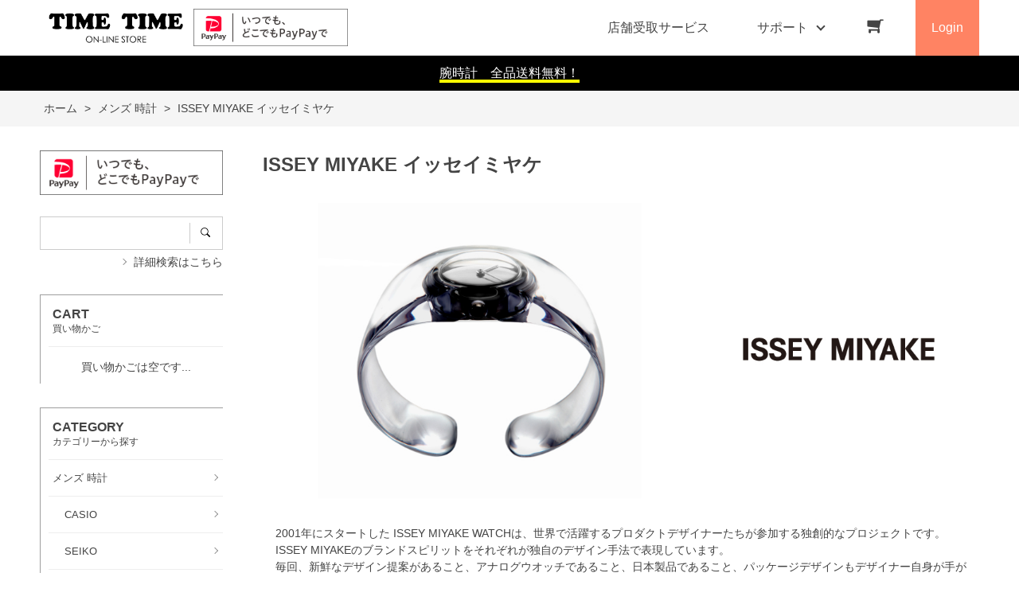

--- FILE ---
content_type: text/html; charset=utf-8
request_url: https://store.timetime.jp/shop/c/c1045/
body_size: 8617
content:
<!DOCTYPE html>
<html data-browse-mode="P" lang="ja" >
<head>
<meta charset="UTF-8">
<title>メンズ ISSEY MIYAKE イッセイミヤケ | タイムタイムオンラインストア</title>
<link rel="canonical" href="https://store.timetime.jp/shop/c/c1045/">


<meta name="description" content="ISSEY MIYAKE イッセイミヤケ腕時計の通販ならタイムタイムオンラインストア。創業17年でリアル店舗数も40店を超える圧倒的な販売実績。専門店だからこその豊富な正規品の品揃と送料無料、3年保証など豪華特典付。">
<meta name="keywords" content="メンズ,ISSEY MIYAKE,イッセイミヤケ">

<meta name="wwwroot" content="" />
<meta name="rooturl" content="https://store.timetime.jp" />
<meta name="viewport" content="width=1200">
<link rel="stylesheet" type="text/css" href="https://ajax.googleapis.com/ajax/libs/jqueryui/1.12.1/themes/ui-lightness/jquery-ui.min.css">
<link rel="stylesheet" type="text/css" href="/css/sys/reset.css">
<link rel="stylesheet" type="text/css" href="/css/sys/base.css">

<link rel="stylesheet" type="text/css" href="/css/sys/base_form.css" >
<link rel="stylesheet" type="text/css" href="/css/sys/base_misc.css" >
<link rel="stylesheet" type="text/css" href="/css/sys/layout.css" >
<link rel="stylesheet" type="text/css" href="/css/sys/block_icon_image.css"  >
<link rel="stylesheet" type="text/css" href="/css/sys/block_common.css" >
<link rel="stylesheet" type="text/css" href="/css/sys/block_customer.css" >
<link rel="stylesheet" type="text/css" href="/css/sys/block_goods.css" >
<link rel="stylesheet" type="text/css" href="/css/sys/block_order.css" >
<link rel="stylesheet" type="text/css" href="/css/sys/block_misc.css" >
<link rel="stylesheet" type="text/css" href="/css/sys/block_store.css" >
<link rel="stylesheet" type="text/css" href="/css/sys/block_no_code_cms.css" >
<script src="https://ajax.googleapis.com/ajax/libs/jquery/3.7.1/jquery.min.js" ></script>
<script src="https://ajax.googleapis.com/ajax/libs/jqueryui/1.14.1/jquery-ui.min.js?ver=20251201" ></script>


    <script src="https://code.jquery.com/jquery-migrate-1.4.1.min.js"></script>

<script src="/lib/jquery.cookie.js" ></script>
<script src="/lib/jquery.balloon.js" ></script>
<script src="/lib/goods/jquery.tile.min.js" ></script>
<script src="/lib/modernizr-custom.js" ></script>
<script src="/js/sys/tmpl.js" ></script>
<script src="/js/sys/msg.js?ver=20240731" ></script>
<script src="/js/sys/sys.js" ></script>
<script src="/js/sys/common.js" ></script>
<script src="/js/sys/search_suggest.js" ></script>
<script src="/js/sys/ui.js" ></script>





<!-- Google Tag Manager -->
<script>(function(w,d,s,l,i){w[l]=w[l]||[];w[l].push({'gtm.start':
new Date().getTime(),event:'gtm.js'});var f=d.getElementsByTagName(s)[0],
j=d.createElement(s),dl=l!='dataLayer'?'&l='+l:'';j.async=true;j.src=
'https://www.googletagmanager.com/gtm.js?id='+i+dl;f.parentNode.insertBefore(j,f);
})(window,document,'script','dataLayer','GTM-W5MZW3K');</script>
<!-- End Google Tag Manager -->

<link rel="stylesheet" type="text/css" href="/css/usr/base.css?211027">
<link rel="stylesheet" type="text/css" href="/css/usr/layout.css">
<link rel="stylesheet" type="text/css" href="/css/usr/block.css">
<link rel="stylesheet" type="text/css" href="/css/usr/user.css">
<link rel="stylesheet" type="text/css" href="/css/usr/slick.css">
<link rel="stylesheet" type="text/css" href="/css/usr/color.css">
<link rel="stylesheet" type="text/css" href="/css/usr/table.css">
<link rel="stylesheet" type="text/css" href="/css/usr/custom.css">
<link rel="stylesheet" type="text/css" href="/css/usr/container.css">
<script src="/js/usr/slick.min.js"></script>
<link rel="SHORTCUT ICON" href="/favicon.ico">
<link rel="stylesheet" type="text/css" href="https://maxcdn.bootstrapcdn.com/font-awesome/4.7.0/css/font-awesome.min.css">
<!-- etm meta -->
<meta property="etm:device" content="desktop" />
<meta property="etm:page_type" content="goodslist" />
<meta property="etm:cart_item" content="[]" />
<meta property="etm:attr" content="" />



<script src="/js/usr/category.js"></script>
<script src="/js/usr/user.js"></script>
<!-- etm meta -->

<script src="/js/sys/goods_ajax_bookmark.js"></script>
<script src="/js/sys/goods_ajax_quickview.js"></script>








</head>
<body class="page-category" >




<div class="wrapper">
	
		
		
				<!-- header -->
<div class="header-pt2" id="header-wrapper">
<header id="header" class="pane-header active">
	<div class="container">
		<div class="block-header-logo">
			<a class="block-header-logo--link" href="/shop"><img class="block-header-logo--img" alt="TIMETIME onlinestore" src="/img/usr/common/sitelogo.png"></a>
		</div>
		<div class="block-header-logo">
			<img class="block-header-logo--img" alt="PayPay払い" src="/img/page/top/web_ad_300_73.png">
		</div>
		<nav class="pane-globalnav">
			<div class="container">
				<div class="block-globalnav">
					<ul class="block-globalnav--item-list">
						<li>
							<a href="/shop/pages/store_pick-up.aspx">店舗受取サービス</a></span>
						</li>
						<li class="js-animation-hover">
							<span>サポート</span>
							<div class="block-globalnav-menu">
								<div class="inner">
									<div class="block-globalnav-menu-sub">
										<h2>SUPPORT<span>サポート</span></h2>
										<ul>
											<li>
												<h3>GUIDE<span>ご利用ガイド</span></h3>
												<ul>
													<li><a href="/shop/pages/guide.aspx">はじめての方へ</a></li>
													<li><a href="/shop/pages/guide.aspx#guide_01">サイズ調整について</a></li>
													<li><a href="/shop/pages/guide.aspx#guide_02">保証、メンテナンスについて</a></li>
													<li><a href="/shop/pages/guide.aspx#guide_03">ラッピング、のしについて</a></li>
													<li><a href="/shop/pages/guide.aspx#guide_04">会員登録について</a></li>
													<li><a href="/shop/pages/guide.aspx#guide_05">ポイントについて</a></li>
													<li><a href="/shop/pages/guide.aspx#guide_06">販売価格について</a></li>
													<li><a href="/shop/pages/guide.aspx#guide_07">商品のお届けについて</a></li>
													<li><a href="/shop/pages/guide.aspx#guide_08">お支払い方法について</a></li>
													<li><a href="/shop/pages/guide.aspx#guide_08">お支払い方法について</a></li>
													<li><a href="/shop/pages/3d-secure.aspx">当店でのクレジットカードご利用について</a></li>
													<li><a href="/shop/pages/world_shipping.aspx">World Shipping</a></li>
												</ul>
											</li>
											<li>
												<h3>HELP<span>ヘルプ</span></h3>
												<ul>
													<li><a href="/shop/pages/faq.aspx">よくあるご質問</a></li>
													<li><a href="/shop/contact/contact.aspx">お問い合わせフォーム</a></li>
												</ul>
											</li>
											<li>
												<h3>COMPANY<span>企業情報</span></h3>
												<ul>
													<li><a href="/shop/pages/company.aspx">会社概要</a></li>
													<li><a href="/shop/pages/privacy.aspx">プライバシーポリシー</a></li>
													<li><a href="/shop/pages/law.aspx">特定商取引法に基づく表記</a></li>
													<li><a href="/shop/pages/repair_rooms.aspx">アフターサービス</a></li>
													<li><a href="https://timetime.jp/shop/" target="_blank">タイムタイム店舗一覧</a></li>
												</ul>
											</li>
										</ul>
									</div>
								</div>
							</div>
						</li>
						<li class="block-globalnav--cart"><a href="/shop/cart/cart.aspx" class="text-hover-color"><span class="block-headernav--cart-count js-cart-count bg-color" style="display: inline;"></span><i class="fa fa-shopping-cart" aria-hidden="true"></i></a></li>
						<li class="block-globalnav--login">
							<a href="/shop/customer/menu.aspx">Login</a>
						</li>
					</ul>
				</div>

			</div>

		</nav>
		<!-- nav -->
	</div>
	<!-- container -->
</header>
</div>
<div id="header-news">
			<p><span style="border-bottom: solid 4px yellow;">腕時計　全品送料無料！</span></p></div>
<!-- header -->

				
					
				
		
	
	
<div class="pane-topic-path">
	<div class="container">
		<div class="block-topic-path">
	<ul class="block-topic-path--list" id="bread-crumb-list" itemscope itemtype="https://schema.org/BreadcrumbList">
		<li class="block-topic-path--category-item block-topic-path--item__home" itemscope itemtype="https://schema.org/ListItem" itemprop="itemListElement">
	<a href="https://store.timetime.jp/shop/default.aspx" itemprop="item">
		<span itemprop="name">ホーム</span>
	</a>
	<meta itemprop="position" content="1" />
</li>

<li class="block-topic-path--category-item" itemscope itemtype="https://schema.org/ListItem" itemprop="itemListElement">
	&gt;
	<a href="https://store.timetime.jp/shop/c/c10/" itemprop="item">
		<span itemprop="name">メンズ 時計</span>
	</a>
	<meta itemprop="position" content="2" />
</li>


<li class="block-topic-path--category-item block-topic-path--item__current" itemscope itemtype="https://schema.org/ListItem" itemprop="itemListElement">
	&gt;
	<a href="https://store.timetime.jp/shop/c/c1045/" itemprop="item">
		<span itemprop="name">ISSEY MIYAKE イッセイミヤケ</span>
	</a>
	<meta itemprop="position" content="3" />
</li>


	</ul>

</div>
	</div>
</div>
<div class="pane-contents">
<div class="container">

<div class="pane-left-menu">
<div id="block_of_searchbox" class="block-search-box">


				<div>
			<img class="block-header-logo--img" alt="PayPay払い" src="/img/page/top/web_ad_300_73.png"></a>
		</div>
<br>
<form action="/shop/goods/search.aspx" method="get" name="frmSearch">
<div class="block-search-box--form">
<input type="hidden" name="search" value="x">
<input name="keyword" type="text" class="block-search-box--keyword js-suggest-search" tabindex="1" value="" size="8" autocomplete="off" data-suggest-submit="on">
<button type="submit" name="search" value="search" class="block-search-box--search-submit btn btn-default">
    <div class="block-icon-image-double-small block-icon-image--search"></div>
</button>
</div>
</form>
<p class="block-search-box--search-detail"><a href="/shop/goods/search.aspx" tabindex="1">詳細検索はこちら</a></p>



</div>
<div id="block_of_leftmenu_top" class="block-left-menu-top">


		



</div>
<div id="block_of_jscart" class="block-jscart">
<script type="text/javascript">
var crsirefo_jscart = "";
</script>


		<h2 class="block-jscart--header">CART<span>買い物かご</span></h2>
<div id="jscart_replace_" class="block-jscart--body"></div>
<script src="/js/sys/goods_cartlist.js" defer></script>



</div>
<div id="block_of_categorytree" class="block-category-tree">
<h2 class="block-category-tree--header">CATEGORY<span>カテゴリーから探す</span></h2>

<ul class="block-category-tree--items block-category-tree--level-1">

	<li class="block-category-tree--item">


	<a href="/shop/c/c10/"><span>メンズ 時計</span></a>

	<ul class="block-category-tree--items block-category-tree--level-2">

	<li class="block-category-tree--item">


	<a href="/shop/c/c1020/"><span>CASIO</span></a>

	
	</li>

	<li class="block-category-tree--item">


	<a href="/shop/c/c1010/"><span>SEIKO</span></a>

	
	</li>

	<li class="block-category-tree--item">


	<a href="/shop/c/c1030/"><span>CITIZEN</span></a>

	
	</li>

	<li class="block-category-tree--item">


	<a href="/shop/c/c1036/"><span>adidas アディダス</span></a>

	
	</li>

	<li class="block-category-tree--item">


	<a href="/shop/c/c1040/"><span>agnes b アニエスベー</span></a>

	
	</li>

	<li class="block-category-tree--item__open">


	<a href="/shop/c/c1045/"><span>ISSEY MIYAKE イッセイミヤケ</span></a>

	
	</li>

	<li class="block-category-tree--item">


	<a href="/shop/c/c1060/"><span>EMPORIO ARMANI エンポリオアルマーニ</span></a>

	
	</li>

	<li class="block-category-tree--item">


	<a href="/shop/c/c1065/"><span>Angel Clover エンジェルクローバー</span></a>

	
	</li>

	<li class="block-category-tree--item">


	<a href="/shop/c/c1070/"><span>ORIS オリス</span></a>

	
	</li>

	<li class="block-category-tree--item">


	<a href="/shop/c/c1072/"><span>KATHARINE HAMNETT キャサリンハムネット</span></a>

	
	</li>

	<li class="block-category-tree--item">


	<a href="/shop/c/c1078/"><span>GRANDEUR PLUS＋ グランドールプラス</span></a>

	
	</li>

	<li class="block-category-tree--item">


	<a href="/shop/c/c1080/"><span>GRAND SEIKO グランドセイコー</span></a>

	
	</li>

	<li class="block-category-tree--item">


	<a href="/shop/c/c1081/"><span>FRANCK MULLER フランクミュラー</span></a>

	
	</li>

	<li class="block-category-tree--item">


	<a href="/shop/c/c1082/"><span>POLO ポロ</span></a>

	
	</li>

	<li class="block-category-tree--item">


	<a href="/shop/c/c1083/"><span>JUNGHANS ユンハンス</span></a>

	
	</li>

	<li class="block-category-tree--item">


	<a href="/shop/c/c1084/"><span>HENRY LONDON ヘンリーロンドン</span></a>

	
	</li>

	<li class="block-category-tree--item">


	<a href="/shop/c/c1085/"><span>SONNE ゾンネ</span></a>

	
	</li>

	<li class="block-category-tree--item">


	<a href="/shop/c/c1086/"><span>MADISON NEW YORK マディソンニューヨーク</span></a>

	
	</li>

	<li class="block-category-tree--item">


	<a href="/shop/c/c1088/"><span>roberto cavalli BY FRANCK MULLER ロベルト・カヴァリ バイ フランク・ミュラー</span></a>

	
	</li>

	<li class="block-category-tree--item">


	<a href="/shop/c/c1089/"><span>STAG TYO スタッグ</span></a>

	
	</li>

	<li class="block-category-tree--item">


	<a href="/shop/c/c1090/"><span>SKAGEN スカーゲン</span></a>

	
	</li>

	<li class="block-category-tree--item">


	<a href="/shop/c/c1091/"><span>FOSSIL フォッシル</span></a>

	
	</li>

	<li class="block-category-tree--item">


	<a href="/shop/c/c1092/"><span>DIESEL ディーゼル</span></a>

	
	</li>

	<li class="block-category-tree--item">


	<a href="/shop/c/c1093/"><span>NAUTICA ノーティカ</span></a>

	
	</li>

	<li class="block-category-tree--item">


	<a href="/shop/c/c1094/"><span>BERING ベーリング</span></a>

	
	</li>

	<li class="block-category-tree--item">


	<a href="/shop/c/c1097/"><span>Daniel Wellington ダニエルウェリントン</span></a>

	
	</li>

	<li class="block-category-tree--item">


	<a href="/shop/c/c1098/"><span>TECHNOS テクノス</span></a>

	
	</li>

</ul>

	</li>

	<li class="block-category-tree--item">


	<a href="/shop/c/c20/"><span>レディース 時計</span></a>

	
	</li>

	<li class="block-category-tree--item">


	<a href="/shop/c/c30/"><span>スマートウォッチ</span></a>

	
	</li>

	<li class="block-category-tree--item">


	<a href="/shop/c/c35/"><span>Apple Watch用アクセサリー</span></a>

	
	</li>

	<li class="block-category-tree--item">


	<a href="/shop/c/c40/"><span>デジタル雑貨</span></a>

	
	</li>

	<li class="block-category-tree--item">


	<a href="/shop/c/c50/"><span>キャラクターウォッチ / 雑貨（PREMICO プレミコ）</span></a>

	
	</li>

	<li class="block-category-tree--item">


	<a href="/shop/c/c65/"><span>UNDONE アンダーン</span></a>

	
	</li>

	<li class="block-category-tree--item">


	<a href="/shop/c/c68/"><span>BlueSun（ブルーサン）</span></a>

	
	</li>

	<li class="block-category-tree--item">


	<a href="/shop/c/c70/"><span>ゴルフ用デバイス</span></a>

	
	</li>

	<li class="block-category-tree--item">


	<a href="/shop/c/c73/"><span>健康グッズ</span></a>

	
	</li>

	<li class="block-category-tree--item">


	<a href="/shop/c/c85/"><span>掘り出し物SALE</span></a>

	
	</li>

	<li class="block-category-tree--item">


	<a href="/shop/c/c90/"><span>その他</span></a>

	
	</li>

</ul>


</div>
<div id="block_of_genretree" class="block-genre-tree">
<!--<h2 class="block-genre-tree--header">CATEGORY<span>カテゴリーから探す</span></h2>-->
<ul class="block-genre-tree--items block-genre-tree--level1">

	<li class="block-genre-tree--item">


	<a href="/shop/r/r10/"><figure class="img-center block-genre-tree--image"><img src="/img/genre/3/10.jpg" alt="価格で選ぶ"></figure><span>価格で選ぶ</span></a>

	
	</li>
	<li class="block-genre-tree--item">


	<a href="/shop/r/r50/"><figure class="img-center block-genre-tree--image"><img src="/img/genre/3/50.png?t=105043" alt="発売月で選ぶ"></figure><span>発売月で選ぶ</span></a>

	
	</li>
	<li class="block-genre-tree--item">


	<a href="/shop/r/r70/"><span>機能で選ぶ</span></a>

	
	</li>
	<li class="block-genre-tree--item">


	<a href="/shop/r/r90/"><figure class="img-center block-genre-tree--image"><img src="/img/genre/3/90.png?t=105005" alt="モデルで選ぶ"></figure><span>モデルで選ぶ</span></a>

	
	</li>
</ul>


</div>
<div id="block_of_leftmenu_middle" class="block-left-menu-middle">


		<a href="/shop/c/c102010_dT/">
<img src="/img/page/top/190302GSHOCK_BANNER.jpg">
</a>
<a href="/shop/c/c102090/">
<img src='/img/brand-banner/mrg_banner.jpg' alt="MR-G エムアールジー">
</a>

<!--
<a href="/shop/c/c1080/">
<img src="/img/brand-banner/GS21_SBGA437_600x400.jpg">
</a>
-->

<a href="/shop/c/c3010/">
<img src="/img/page/top/GARMIN_banner_230x128.jpg">
</a>

<a href="/shop/c/c2097/">
<img src="/img/page/top/DW_banner.jpg">
</a>
<a href="/shop/c/c1089/">
<img src="/img/page/top/STAG_banner_230x128.png">
</a>

<a href="/shop/r/r9003/">
<img src="/img/page/top/CoolJapan_logo_230x127.jpg">
</a>
<a href="/shop/c/c50/">
<img src="/img/page/top/premico_banner.jpg">
</a>
<!--
<a href="/shop/c/c5065/">
<img src="/img/page/top/yoshikitty_230x128_v2.png">
</a>


<a href="/shop/pg/1amazfit-ProductList/">
<img src="/img/page/top/amazfit_banner_1150x640.jpg">
</a>
<a href="/shop/r/r9002/">
<img src="/img/page/top/timetime-Original_banner_230x128_ver3.jpg">
</a>
<a href="/shop/pages/glass-repair.aspx">
<img src="/img/page/top/glass-repair_230x128.jpg">
</a>
<p style="text-align: center;">ガラス交換修理</p>

<a href="/shop/pages/sw-setup.aspx">
<img src="/img/page/top/SW-setup230x128_v2.png">
</a>
<p style="text-align: center;">スマートウォッチセットアップ</p>
</a>
-->

<div>
<a href="https://store.timetime.jp/shop/pages/youmesustainability.aspx">
<img src="/img/page/bn_youmesustainability2.jpg" alt="youme Sustainability">
</a>
</div>



</div>



</div>

<main class="pane-main">
<div class="block-category-list">



<h1 class="h1 block-category-list--header">ISSEY MIYAKE イッセイミヤケ</h1>


<div class="block-category-list--promotion-freespace">

</div>






<div class="block-category-list--topic"></div>
<img src="/img/brand-banner/ISSEYMIYAKE_banner.jpg">
<p style="padding: 24px 16px;">
2001年にスタートした ISSEY MIYAKE WATCHは、世界で活躍するプロダクトデザイナーたちが参加する独創的なプロジェクトです。ISSEY MIYAKEのブランドスピリットをそれぞれが独自のデザイン手法で表現しています。<br>
毎回、新鮮なデザイン提案があること、アナログウオッチであること、日本製品であること、パッケージデザインもデザイナー自身が手がけることを開発の課題としてきました。セイコーと三宅デザイン事務所の協業によって常に新しい価値をもつ腕時計を提案しています。
</p>




<div class="block-category-list--goods"><dl class="block-goods-list--display-style-items">
<dt>表示方法：</dt>
<dd class="active">商品詳細</dd> <dd><a href="/shop/c/c1045_dP/">ピックアップ</a></dd> 
</dl>

<dl class="block-goods-list--sort-order-items">
<dt>並べ替え：</dt>
<dd><a href="/shop/c/c1045_sg/">商品コード
                                         </a></dd><dd><a href="/shop/c/c1045_sgn/">商品名
                                         </a></dd><dd><a href="/shop/c/c1045_srd/">発売日
                                         </a></dd><dd><a href="/shop/c/c1045_ssp/">価格(安い順)
                                         </a></dd><dd><a href="/shop/c/c1045_sspd/">価格(高い順)
                                         </a></dd><dd><a href="/shop/c/c1045_srd-gn/">発売日＋商品名</a></dd>
</dl>
<div class="block-goods-list--pager-top block-goods-list--pager pager">
	<div class="pager-total"><span class="pager-count"><span>3</span>件あります</span></div>
	
</div>

<div class="block-goods-detail-j">
	<ul class="block-goods-detail-j--items">
		<li>
<dl class="block-goods-detail-j--goods js-enhanced-ecommerce-item">
	<dt class="block-goods-detail-j--goods-image">

		<a href="/shop/g/g4976660075954/" title="ISSEY MIYAKE イッセイミヤケ U ユー NYAL004 【安心の5年保証】" class="js-enhanced-ecommerce-image"><figure class="img-center"><img alt="ISSEY MIYAKE イッセイミヤケ U ユー NYAL004 【安心の5年保証】" src="/img/goods/S/4976660075954_d9c30499b009407d8f1f05e8536c3652.jpg"></figure></a>

	</dt>
	<dd class="block-goods-detail-j--goods-description">

		<div class="block-goods-detail-j--goods-name"><a href="/shop/g/g4976660075954/" title="ISSEY MIYAKE イッセイミヤケ U ユー NYAL004 【安心の5年保証】" data-category="ISSEY MIYAKE イッセイミヤケ(1045)" data-category1="メンズ 時計(10)" data-category2="ISSEY MIYAKE イッセイミヤケ(1045)" data-category3="ISSEY MIYAKE イッセイミヤケ(1045)"data-category4="ISSEY MIYAKE イッセイミヤケ(1045)"  data-brand="" class="js-enhanced-ecommerce-goods-name">ISSEY MIYAKE イッセイミヤケ U ユー NYAL004 【安心の5年保証】</a></div>

		

		<div class="block-icon">
			
			
			
			<span class="block-icon--src1"><img src="/img/icon/10000004.gif" alt="送料無料"></span>
			
			
		</div>


		<div class="block-goods-detail-j--price-infos">
			
			<div class="block-goods-detail-j--price-items">
				<div class="block-goods-detail-j--price price js-enhanced-ecommerce-goods-price"> ￥46,200 (税込)</div>

	

			
			</div>
		</div>
	</dd>
</dl>
<dl class="block-goods-detail-j--goods js-enhanced-ecommerce-item">
	<dt class="block-goods-detail-j--goods-image">

		<a href="/shop/g/g4976660075947/" title="ISSEY MIYAKE イッセイミヤケ U ユー NYAL003 【安心の5年保証】" class="js-enhanced-ecommerce-image"><figure class="img-center"><img alt="ISSEY MIYAKE イッセイミヤケ U ユー NYAL003 【安心の5年保証】" src="/img/goods/S/4976660075947_11278ddb93b549c1aa292718b9777f7f.jpg"></figure></a>

	</dt>
	<dd class="block-goods-detail-j--goods-description">

		<div class="block-goods-detail-j--goods-name"><a href="/shop/g/g4976660075947/" title="ISSEY MIYAKE イッセイミヤケ U ユー NYAL003 【安心の5年保証】" data-category="ISSEY MIYAKE イッセイミヤケ(1045)" data-category1="メンズ 時計(10)" data-category2="ISSEY MIYAKE イッセイミヤケ(1045)" data-category3="ISSEY MIYAKE イッセイミヤケ(1045)"data-category4="ISSEY MIYAKE イッセイミヤケ(1045)"  data-brand="" class="js-enhanced-ecommerce-goods-name">ISSEY MIYAKE イッセイミヤケ U ユー NYAL003 【安心の5年保証】</a></div>

		

		<div class="block-icon">
			
			
			
			<span class="block-icon--src1"><img src="/img/icon/10000004.gif" alt="送料無料"></span>
			
			
		</div>


		<div class="block-goods-detail-j--price-infos">
			
			<div class="block-goods-detail-j--price-items">
				<div class="block-goods-detail-j--price price js-enhanced-ecommerce-goods-price"> ￥44,000 (税込)</div>

	

			
			</div>
		</div>
	</dd>
</dl>
<dl class="block-goods-detail-j--goods js-enhanced-ecommerce-item">
	<dt class="block-goods-detail-j--goods-image">

		<a href="/shop/g/g4976660075930/" title="ISSEY MIYAKE イッセイミヤケ U ユー NYAL002 【安心の5年保証】" class="js-enhanced-ecommerce-image"><figure class="img-center"><img alt="ISSEY MIYAKE イッセイミヤケ U ユー NYAL002 【安心の5年保証】" src="/img/goods/S/4976660075930_02356afcda4c434d85ced86e0a9f2851.jpg"></figure></a>

	</dt>
	<dd class="block-goods-detail-j--goods-description">

		<div class="block-goods-detail-j--goods-name"><a href="/shop/g/g4976660075930/" title="ISSEY MIYAKE イッセイミヤケ U ユー NYAL002 【安心の5年保証】" data-category="ISSEY MIYAKE イッセイミヤケ(1045)" data-category1="メンズ 時計(10)" data-category2="ISSEY MIYAKE イッセイミヤケ(1045)" data-category3="ISSEY MIYAKE イッセイミヤケ(1045)"data-category4="ISSEY MIYAKE イッセイミヤケ(1045)"  data-brand="" class="js-enhanced-ecommerce-goods-name">ISSEY MIYAKE イッセイミヤケ U ユー NYAL002 【安心の5年保証】</a></div>

		

		<div class="block-icon">
			
			
			
			<span class="block-icon--src1"><img src="/img/icon/10000004.gif" alt="送料無料"></span>
			
			
		</div>


		<div class="block-goods-detail-j--price-infos">
			
			<div class="block-goods-detail-j--price-items">
				<div class="block-goods-detail-j--price price js-enhanced-ecommerce-goods-price"> ￥39,600 (税込)</div>

	

			
			</div>
		</div>
	</dd>
</dl>

</li>
	</ul>
</div>
<div class="block-goods-list--pager-bottom block-goods-list--pager pager">
	<div class="pager-total"><span class="pager-count"><span>3</span>件あります</span></div>
	
</div>


</div>
<div class="block-category-list--sub"></div>



</div>
</main>
<div class="pane-right-menu">
<div id="block_of_rightmenu_top" class="block-right-menu-top">


		


</div>
<div id="block_of_rightmenu_middle" class="block-right-menu-middle">


		


</div>
<div id="block_of_itemhistory" class="block-recent-item" data-currentgoods="">

</div>
<script src="/js/sys/top_goodshistory.js" defer></script><div id="block_of_rightmenu_bottom" class="block-right-menu-bottom">


		


</div>


</div>
</div>
</div>




	
			
		<footer class="pane-footer">
			<div class="container">
				<p id="footer_pagetop" class="block-page-top"><a href="#header"></a></p>
				
				
						<!-- footer -->
<div class="footer-pt2">
<footer class="pane-footer bg-color">
	<div class="container">
		<p id="footer_pagetop" class="block-page-top bg-color"><a href="#"></a></p>
		<div id="footernav" class="block-footernav">
			<div class="block-footernav--item-list">
				<div><a href="/shop/pages/guide.aspx">ご利用ガイド</a></div>
				<div><a href="/shop/pages/faq.aspx">よくあるご質問</a></div>
				<div><a href="/shop/contact/contact.aspx">お問い合わせ</a></div>
				<div><a href="/shop/pages/news.aspx">NEWS（お知らせ）</a></div>
			</div>
			<div class="block-footernav--item-list">
				<div><a href="/shop/pages/company.aspx">会社概要</a></div>
				<div><a href="/shop/pages/privacy.aspx">プライバシーポリシー</a></div>
				<div><a href="/shop/pages/law.aspx">特定商取引法に基づく表記</a></div>
				<div><a href="https://timetime.jp/shop/" target="_blank">店舗一覧</a></div>
			</div>
		</div>

		<ul class="block-footernav--sns-list">
			<li><a href="https://www.instagram.com/timetime_online/" target="_blank" class="instagram">Instagram</a></li>
			<li><a href="https://www.facebook.com/watch.bc.co.jp" target="_blank" class="facebook">Facebook</a></li>
		</ul>
		<p id="copyright" class="block-copyright">Copyright &copy; TIME TIME ON-LINE STORE. All rights reserved.</p>
	</div>
</footer>
</div>

<!-- footer -->
				
			</div>
		</footer>
	
</div>
<!-- Google Tag Manager (noscript) -->
<noscript><iframe src="https://www.googletagmanager.com/ns.html?id=GTM-W5MZW3K"
height="0" width="0" style="display:none;visibility:hidden"></iframe></noscript>
<!-- End Google Tag Manager (noscript) -->


</body>
</html>


--- FILE ---
content_type: text/css
request_url: https://store.timetime.jp/css/usr/base.css?211027
body_size: 26217
content:
@charset "UTF-8";
*:before,*:after {
    box-sizing: border-box;
}

/* ----全体設定---- */
@font-face {
    font-family: "Yu Gothic M";
    src: local("Yu Gothic Medium");
}

@font-face {
    font-family: "Yu Gothic M";
    src: local("Yu Gothic Bold");
    font-weight: bold;
}

body {
    margin: 0;
    font-family: -apple-system, BlinkMacSystemFont, "游ゴシック体", YuGothic, "Yu Gothic M", "游ゴシック Medium", "Yu Gothic Medium", "ヒラギノ角ゴ ProN W3", "Hiragino Kaku Gothic ProN W3", HiraKakuProN-W3, "ヒラギノ角ゴ ProN", "Hiragino Kaku Gothic ProN", "ヒラギノ角ゴ Pro", "Hiragino Kaku Gothic Pro", "メイリオ", Meiryo, Osaka, "ＭＳ Ｐゴシック", "MS PGothic", "Helvetica Neue", HelveticaNeue, Helvetica, Arial, "Segoe UI", sans-serif, "Apple Color Emoji", "Segoe UI Emoji", "Segoe UI Symbol", "Noto Color Emoji";
    font-size: 14px;
    line-height: 1.5;
    color: #444;
}

.block-switch-banner {
    display: none!important;
}

/* ----ヘッドライン---- */
h1,.h1 {
    margin: 0 0 30px 0;
    font-size: 24px;
    font-weight: bold;
}

h2 {
    margin: 20px 0;
    font-size: 22px;
    font-weight: normal;
}

h2.after-border {
    text-align: center;
    line-height: 140%;
    padding-bottom: 35px;
    margin-bottom: 50px;
    position: relative;
    letter-spacing: 0.1em;
}

h2.after-border:after {
    content: "";
    display: block;
    position: absolute;
    bottom: 0;
    left: 50%;
    width: 2em;
    margin-left: -1em;
    height: 2px;
    background-color: #444;
}

.block-recent-item--header {
    font-size: 22px;
    text-align: center;
    border-top: none;
    padding: inherit;
    text-align: center;
    line-height: 140%;
    padding-bottom: 35px;
    margin: 0 0 50px 0;
    position: relative;
    letter-spacing: 0.1em;
}

.block-recent-item--header:after {
    content: "";
    display: block;
    position: absolute;
    bottom: 0;
    left: 50%;
    width: 2em;
    margin-left: -1em;
    height: 2px;
    background-color: #444;
}

h2 span {
    display: block;
    font-size: 13px;
    line-height: 110%;
    letter-spacing: 0;
}

h3 {
    margin: 10px 0;
    font-size: 18px;
    font-weight: normal;
}

/* ----リンク---- */
a {
    text-decoration: underline;
    color: #444;
}

a:hover,a:focus {
    text-decoration: none;
}

a:focus {
    /*outline: 5px auto -webkit-focus-ring-color;outline-offset: -2px;*/
}

a .img-center img:hover {
    /*opacity: 0.65;filter: alpha(opacity=65);*/
    transform: scale(1.02);
    /*画像の拡大率*/
    transition-duration: 0.3s;
    /*変化に掛かる時間*/
}

/* ----タグ---- */
img {
    max-width: 100%;
}

hr {
    border: 0;
    border-bottom: 1px dotted #ccc;
}

*:focus {
    outline: none;
}

.price {
    color: #444;
}

/* ----スクロールバー---- */
body ::-webkit-scrollbar {
    height: 4px!important;
}

body ::-webkit-scrollbar-track {
    background: #fff;
    border: none;
    border-radius: 10px;
    box-shadow: inset 0 0 2px #777;
}

body ::-webkit-scrollbar-thumb {
    background: #ddd;
    border-radius: 10px;
    box-shadow: none;
}

/* ----padding margin---- */
.mt0 {
    margin-top: 0 !important;
}

.mb0 {
    margin-bottom: 0 !important;
}

.pt0 {
    padding-top: 0 !important;
}

.pb0 {
    padding-bottom: 0 !important;
}

/* ----input---- */
input[type="radio"],input[type="checkbox"] {
    display: none;
}

label input[type="radio"],label input[type="checkbox"] {
    display: inline-block;
}

input[type="radio"] + label,input[type="checkbox"] + label {
    padding-left: 30px;
    position: relative;
    margin-right: 30px;
    -webkit-transition: all .4s ease;
    -moz-transition: all .4s ease;
    transition: all .4s ease
}

input[type="radio"] + label::before,input[type="checkbox"] + label::before {
    content: "";
    display: block;
    position: absolute;
    top: 0;
    left: 0;
    width: 18px;
    height: 18px;
    border: 1px solid #999;
}

input[type="radio"] + label::before {
    border-radius: 50%;
}

input[type="radio"] + label::after {
    content: "";
    display: block;
    position: absolute;
    top: 4px;
    left: 4px;
    width: 10px;
    height: 10px;
    border-radius: 50%;
    opacity: 0;
    -webkit-transition: all .4s ease;
    -moz-transition: all .4s ease;
    transition: all .4s ease
}

input[type="checkbox"] + label::after {
    content: "";
    display: block;
    position: absolute;
    top: 2px;
    left: 2px;
    width: 18px;
    height: 8px;
    opacity: 0;
    -webkit-transition: all .4s ease;
    -moz-transition: all .4s ease;
    transition: all .4s ease;
    transform: rotate(-40deg);
    -webkit-transform: rotate(-40deg);
    -moz-transform: rotate(-40deg);
}

input[type="radio"]:checked + label {
}

input[type="radio"]:checked + label::after,input[type="checkbox"]:checked + label::after {
    opacity: 1;
}

input[type="radio"] + input,input[type="checkbox"] + input {
    display: none;
}

label input[type="radio"] + input,label input[type="checkbox"] + input {
    display: inline-block;
}

.form-group.block-order-gift-confirmation--mailnews.last input[type="radio"] + input + label,.form-group.block-order-gift-confirmation--mailnews.last input[type="checkbox"] + input + label {
    padding-left: 30px;
    position: relative;
    margin-right: 30px;
    -webkit-transition: all .4s ease;
    -moz-transition: all .4s ease;
    transition: all .4s ease
}

.form-group.block-order-gift-confirmation--mailnews.last input[type="radio"] + input + label::before,.form-group.block-order-gift-confirmation--mailnews.last input[type="checkbox"] + input + label::before {
    content: "";
    display: block;
    position: absolute;
    top: 0;
    left: 0;
    width: 18px;
    height: 18px;
    border: 1px solid #999;
}

.form-group.block-order-gift-confirmation--mailnews.last input[type="radio"] + input + label::before {
    border-radius: 50%;
}

.form-group.block-order-gift-confirmation--mailnews.last input[type="radio"] + input + label::after {
    content: "";
    display: block;
    position: absolute;
    top: 4px;
    left: 4px;
    width: 10px;
    height: 10px;
    border-radius: 50%;
    opacity: 0;
    -webkit-transition: all .4s ease;
    -moz-transition: all .4s ease;
    transition: all .4s ease
}

.form-group.block-order-gift-confirmation--mailnews.last input[type="checkbox"] + input + label::after {
    content: "";
    display: block;
    position: absolute;
    top: 2px;
    left: 2px;
    width: 18px;
    height: 8px;
    opacity: 0;
    -webkit-transition: all .4s ease;
    -moz-transition: all .4s ease;
    transition: all .4s ease;
    transform: rotate(-40deg);
    -webkit-transform: rotate(-40deg);
    -moz-transform: rotate(-40deg);
}

.form-group.block-order-gift-confirmation--mailnews.last input[type="radio"]:checked + input + label {
}

.form-group.block-order-gift-confirmation--mailnews.last input[type="radio"]:checked + input + label::after,.form-group.block-order-gift-confirmation--mailnews.last input[type="checkbox"]:checked + input + label::after {
    opacity: 1;
}

/* ----入力フォーム共通---- */
input,button,select,textarea {
    font-family: inherit;
    font-size: inherit;
    line-height: inherit;
}

input[type="text"],input[type="tel"],input[type="email"],input[type="search"],input[type="password"],input[type="url"],input[type="number"] {
    padding: 5px 10px;
    border: 1px solid #ccc;
    background-color: #fff;
    line-height: 40px;
    height: 40px;
}

select {
    border: 1px solid #ccc;
    background-color: #fff;
    line-height: 40px;
    height: 40px;
    border-radius: 0;
    -moz-border-radius: 0;
    -webkit-border-radius: 0;
}

textarea {
    padding: 20px;
    border: 1px solid #ccc;
    background-color: #fff;
}

input[type="text"]:hover,input[type="tel"]:hover,input[type="email"]:hover,input[type="search"]:hover,input[type="password"]:hover,input[type="url"]:hover,input[type="number"]:hover,select:hover,textarea:hover {
    border: 1px solid #666;
}

input[type="radio"] {
    width: 18px;
    height: 18px;
    vertical-align: middle;
    margin-right: 5px;
}

input[type="checkbox"] {
    width: 18px;
    height: 18px;
    vertical-align: middle;
    margin-right: 5px;
}

label.radio,label.checkbox,input[type="radio"],input[type="radio"] + label,input[type="checkbox"],input[type="checkbox"] + label,select {
    cursor: pointer;
}

input[type="text"][disabled] {
    background: #dcdcdc;
    cursor: not-allowed;
}

input[type="radio"][disabled] + label,input[type="checkbox"][disabled] + label {
    opacity: 0.5;
    cursor: not-allowed;
    /* 禁止カーソル */
}

/* ----ボタン---- */
.btn {
    display: inline-block;
    margin: 0;
    text-align: center;
    border: none;
    vertical-align: middle;
    cursor: pointer;
    white-space: nowrap;
    padding: 10px 20px;
    text-decoration: none;
    -webkit-transition: all .4s ease;
    -moz-transition: all .4s ease;
    transition: all .4s ease
}

.btn a {
    text-decoration: none;
}

.btn:hover {
    opacity: 0.7;
}

.btn:hover,.btn:focus {
    text-decoration: none;
}

.btn:active,.btn.active {
    outline: 0;
    /*box-shadow: inset 2px 2px 2px rgba(0, 0, 0, 0.125);*/
}

.btn.disabled,.btn[disabled],.btn.disabled:hover,.btn[disabled]:hover,.btn.disabled:active,.btn[disabled]:active {
    cursor: not-allowed;
    opacity: 0.65;
    filter: alpha(opacity=65);
    box-shadow: none !important;
}

.hidden-btn {
    position: absolute;
    left: -9999px;
    width: 1px;
    height: 1px;
}

/* ----画面上部メッセージ---- */
.alert {
    margin-top: 5px;
    padding: 10px 10px 10px 30px;
    margin-bottom: 5px;
    position: relative;
    border: 1px solid #ebccd1;
    color: #a94442;
    background-color: #f2dede;
}

.alert:before {
    font-family: FontAwesome;
    content: "\f071";
    position: absolute;
    left: 10px;
}

.success {
    margin-top: 5px;
    padding: 10px 10px 10px 30px;
    margin-bottom: 5px;
    position: relative;
    border: 1px solid #333;
    color: #333;
    background-color: #fff;
}

.success:before {
    font-family: FontAwesome;
    content: "\f05a";
    position: absolute;
    left: 10px;
}

/* ----入力フォームタイトル---- */
.legend {
    margin: 40px 0 20px;
    padding: 0 0 5px 2px;
    font-size: 18px;
    font-weight: bold;
    border-bottom: #c8c8c8 1px solid;
}

/* ----縦型入力フォーム---- */
.fieldset-vertical {
    margin-top: 10px;
    margin-bottom: 10px;
}

.fieldset-vertical .form-group {
    margin: 30px 0 10px 0;
}

.fieldset-vertical .form-label,.fieldset-vertical .constraint {
    margin: 0 0 5px 0;
}

.fieldset-vertical .form-label {
    padding: 10px;
    margin-right: 10px;
    text-align: left;
    background: #f9f9f9;
    vertical-align: middle;
}

.fieldset-vertical .form-label label {
    font-weight: bold;
}

.fieldset-vertical .form-control {
    clear: both;
}

/* ----横型入力フォーム---- */
.fieldset {
    margin-top: 10px;
    margin-bottom: 30px;
    width: 100%;
}

.fieldset .form-group {
    display: table;
    width: 100%;
    border-top: #e5e5e5 1px solid;
}

.fieldset .form-group.last {
    border-bottom: #e5e5e5 1px solid;
}

.fieldset .form-label,.fieldset .constraint,.fieldset .form-control {
    display: table-cell;
}

.fieldset .form-label {
    padding: 43px 10px 35px 15px;
    text-align: left;
    background: #f9f9f9;
}

.form-group.block-login--pwd .form-label {
    padding: 45px 10px 35px 15px;
    text-align: left;
    background: #f9f9f9;
}

.fieldset .form-label label {
    font-weight: normal;
}

.fieldset .constraint {
    width: 65px;
    padding: 5px;
    background: #f9f9f9;
    vertical-align: middle;
}

.fieldset .form-control {
    padding: 35px 0 35px 20px;
    vertical-align: middle;
}

/* ----入力支援---- */
.form-error {
    display: block;
    color: #a94442;
}

.required:after {
    display: inline-block;
    padding: .2em .6em;
    font-size: 11px;
    text-align: center;
    white-space: nowrap;
    vertical-align: baseline;
    border-radius: .25em;
    color: #fff;
    background-color: #d9534f;
    content: "必須";
}

.help-block {
    display: block;
    font-size: 11px;
    margin-top: 5px;
    color: #737373;
}

.count-msg-another {
    display: block;
    font-size: 11px;
    margin-top: 5px;
    color: #555;
}

.count-msg {
    display: block;
    font-size: 11px;
    margin-top: 5px;
    color: #f66;
}

/* ----入力フォームボタン---- */
.action-buttons {
    margin-top: 40px;
    width: 100%;
    text-align: center;
    display: block;
}

.action {
    display: inline;
    margin-left: 10px;
    margin-right: 10px;
}

.action .btn {
    margin-top: 10px;
    padding: 20px;
    font-size: 16px;
    border-bottom-width: 2px;
    min-width: 250px;
}

/* ----ラジオボタン、チェックボックス---- */
.radio {
    margin-right: 10px;
}

.checkbox {
    margin-right: 10px;
}

/* ----EFO---- */
.efo-icon {
    border: none;
    vertical-align: middle;
}

input[type="text"].efo-error,input[type="tel"].efo-error,input[type="email"].efo-error,input[type="search"].efo-error,input[type="password"].efo-error,input[type="url"].efo-error,input[type="number"].efo-error,select.efo-error,textarea.efo-error {
    background-color: #f2dede;
}

input[type="text"].efo-valid,input[type="tel"].efo-valid,input[type="email"].efo-valid,input[type="search"].efo-valid,input[type="password"].efo-valid,input[type="url"].efo-valid,input[type="number"].efo-valid,select.efo-valid,textarea.efo-valid {
    background-color: #e9f2d7;
}

/* ----トピック---- */
.block-top-topic--header {
    font-size: 28px;
    text-align: center;
    line-height: 1.2;
    border-top: #444 2px solid;
    padding: 19px 0 30px;
}

.block-top-topic--header span {
    display: block;
    font-size: 11px;
}

.block-top-topic--body {
    margin-bottom: 60px;
}

.block-top-topic--items li {
    border-bottom: 1px solid #ddd;
    padding: 10px 0;
}

.block-top-topic--items dl,.block-top-topic--items dt,.block-top-topic--items dd {
    display: inline;
}

.block-top-topic--items dt {
    margin-right: 10px;
}

.block-top-topic--next-page {
    text-align: right;
    margin-top: 20px;
}

.block-top-topic--next-page a {
    color: #6fb4c3;
    text-decoration: underline;
    font-size: 14px;
}

.block-top-topic--items img {
    vertical-align: middle;
}

.block-topic-page--article-icon {
    vertical-align: middle;
}

.block-topic-page--article figure {
    font-size: 0;
}

.block-topic-page--article figure img {
    padding-bottom: 10px;
}

.block-topic-details--items dl,.block-topic-details--items dt,.block-topic-details--items dd {
    display: inline;
}

.block-topic-details--items dt {
    margin-right: 10px;
}

.block-topic-details--items img {
    vertical-align: middle;
}

.block-topic-details--items li {
    border-bottom: #ddd 1px solid;
    padding: 10px 0;
}

/* ----最近見た商品---- */
.block-recent-item {
    width: 900px;
}

.block-recent-item--header {
    font-size: 28px;
    text-align: center;
    border-top: #444 2px solid;
    padding: 19px 0 30px;
}

.block-recent-item--items {
    width: 1180px;
}

.block-recent-item--keep-history {
    text-align: right;
    margin-top: 20px;
}

.block-recent-item--keep-history a {
    color: #6fb4c3;
    text-decoration: underline;
    font-size: 14px;
}

/* ----最近チェックした商品(ブランド)---- */
.block-brand-recent-item {
    width: 900px;
}

.block-brand-recent-item--header {
    font-size: 28px;
    text-align: center;
    border-top: #444 2px solid;
    padding: 19px 0 30px;
}

.block-brand-recent-item--items {
    width: 900px;
}

.block-brand-recent-item--keep-history {
    text-align: right;
    margin-top: 20px;
}

.block-brand-recent-item--keep-history a {
    color: #6fb4c3;
    text-decoration: underline;
    font-size: 14px;
}

/* ----最近チェックした商品(カート)---- */
.block-cart-recent-item {
    width: 1200px;
}

.block-cart-recent-item--header {
    font-size: 28px;
    text-align: center;
    border-top: #444 2px solid;
    padding: 19px 0 30px;
}

.block-cart-recent-item--items {
    width: 1200px;
}

.block-cart-recent-item--keep-history {
    text-align: right;
    margin-top: 20px;
}

.block-cart-recent-item--keep-history a {
    color: #6fb4c3;
    text-decoration: underline;
    font-size: 14px;
}

/* ----検索サジェスト---- */
.block-search-suggest {
    position: absolute;
    display: block;
    z-index: 1000;
    text-align: left;
    padding: 5px;
    width: 370px;
    background-color: #fff;
    border: 1px solid #000;
}

.block-search-suggest--keyword {
    padding: 2px;
}

.block-search-suggest--keyword-entry {
    display: block;
    text-decoration: none;
}

.block-search-suggest--goods {
    min-height: 60px;
    padding: 2px;
    display: block;
    clear: both;
}

.block-search-suggest--goods-img {
    display: block;
    float: left;
    width: 60px;
    margin-right: 10px;
}

.block-search-suggest--goods-img img {
    width: 60px;
    height: 60px;
}

.block-search-suggest--goods-name,.block-search-suggest--goods-comment,.block-search-suggest--goods-price-items {
    width: 100%;
}

.block-search-suggest--keyword:hover,.block-search-suggest--goods:hover {
    background-color: #dedede;
    cursor: pointer;
}

/* ----パンくず---- */
.block-topic-path {
    padding: 12px 0;
}

.block-topic-path--list li {
    display: inline-block;
    padding-right: 5px;
}

.block-topic-path--list a {
    text-decoration: underline;
}

/* ----左メニューブロック共通---- */
.pane-left-menu h2 {
    font-size: 16px;
    border-top: #444 1px solid;
    padding: 16px 0;
    font-weight: bold;
    margin-bottom: 0;
}

.pane-left-menu h3 {
    font-size: 14px;
    padding: 8px 0;
    font-weight: bold;
    border-bottom: #eee 1px solid;
    margin-bottom: 5px;
    cursor: pointer;
}

/* ----キーワード検索ブロック---- */
.block-search-box--search-detail a {
    color: #6fb4c3;
    text-decoration: underline;
}

.block-search-box--form {
    background-color: #eee;
    display: flex;
}

input.block-search-box--keyword:hover,input.block-search-box--keyword {
    border: none;
    background-color: transparent;
    flex-grow: 1;
}

button.block-search-box--search-submit {
    border: none;
    background-color: transparent;
    width: 33px;
}

.block-search-box--search-detail {
    margin: 5px 0;
}

/* ----Ajaxカートブロック---- */
.block-jscart--items {
    border-bottom: #eee 1px solid;
    margin-bottom: 5px;
}

.block-jscart--items dd {
    text-align: right;
}

.block-jscart--delete {
    text-align: right;
    margin-bottom: 5px;
}

.block-jscart--cart-to-order {
    text-align: center;
    margin-top: 15px;
}

/* ----エラー画面---- */
.block-validation-alert {
    text-align: center;
    margin: 100px auto;
    padding: 30px;
    width: 500px;
    border: 1px solid #808080;
}

.block-validation-alert--title {
    font-weight: bold;
    margin-bottom: 10px;
}

.block-validation-alert--link {
    display: block;
    margin-top: 10px;
}

.block-common-alert {
    margin-top: 40px;
    margin-bottom: 10px;
    padding: 20px;
    border: 1px solid #ebccd1;
    color: #a94442;
    background-color: #f2dede;
}

.block-common-alert--link {
    display: block;
    margin-top: 10px;
}

.block-common-alert-list {
    margin: 0 auto 20px;
    padding: 20px;
    border: 1px solid #999;
    background-color: #fff;
    width: 800px;
}

.block-common-alert-list--items {
    color: #a94442;
}

/* ----郵便番号サジェスト---- */
.block-ziplist--ziplist-frame {
    z-index: 2000;
}

/* ----サイクル情報編集---- */
.block-regular-cycle--cycle-sub-type {
    margin-bottom: 10px;
    padding: 10px;
    background: #f8f8f8;
    border: 1px solid #ccc;
}

.block-regular-cycle--deliv_date {
    width: 100%;
    margin: 20px 0;
}

.block-regular-cycle--deliv_date--prev-expected-dt {
    border-top: 1px dotted #ccc;
    border-left: 1px dotted #ccc;
    border-right: 1px dotted #ccc;
}

.block-regular-cycle--deliv_date--next-expected-dt {
    border: 1px dotted #ccc;
}

.block-regular-cycle--deliv_date--prev-expected-dt-title,.block-regular-cycle--deliv_date--next-expected-dt-title {
    padding: 8px;
    text-align: center;
    font-weight: bold;
    vertical-align: top;
    background-color: #f8f8f8;
    border-bottom: 1px dotted #ccc;
}

.block-regular-cycle--deliv_date--prev-expected-dt-date,.block-regular-cycle--deliv_date--next-expected-dt-date {
    padding: 8px;
    text-align: center;
    font-weight: bold;
    vertical-align: top;
}

/* ----会員規約画面---- */
.block-member-terms {
    width: 1000px;
    margin: 0 auto;
}

.block-member-terms--header {
}

.block-member-terms--message {
    margin-bottom: 40px;
}

.block-member-terms--body {
    margin-top: 10px;
    margin-bottom: 40px;
    width: 100%;
}

/* ----会員登録画面---- */
.block-member-info-confirmation--message {
    margin-bottom: 40px;
}

/* ----会員登録完了画面---- */
.block-member-registration-completed > p {
    margin: 80px 0;
    text-align: center;
    line-height: 200%;
}

/* ----会員情報変更画面---- */
.block-member-info--customer-name,.block-member-info-confirmation--customer-name {
    font-size: 16px;
    font-weight: bold;
    margin-bottom: 30px;
}

.block-member-info--message {
    margin-bottom: 30px;
}

/* ----アドレス帳の新規登録・変更---- */
.block-shipping-address-registration--message {
    margin-bottom: 30px;
}

.block-shipping-address--customer-name,.block-shipping-address-confirmation--customer-name {
    font-size: 16px;
    font-weight: bold;
    margin-bottom: 30px;
}

.block-shipping-address-confirmation--message {
    margin-bottom: 40px;
}

/* ----購入履歴一覧---- */
.block-purchase-history--customer-name {
    font-size: 16px;
    font-weight: bold;
    margin-bottom: 30px;
}

.block-purchase-history--status a {
    display: block;
    text-decoration: none;
    -webkit-transition: all .4s ease;
    -moz-transition: all .4s ease;
    transition: all .4s ease;
}

.block-purchase-history--status a:hover {
    opacity: 0.8;
}

/* ----購入履歴詳細---- */
.block-purchase-history-detail--customer-name {
    font-size: 16px;
    font-weight: bold;
    margin-bottom: 30px;
}

.block-purchase-history-detail--shipping-info-items th {
    width: 10em;
}

.block-purchase-history-detail--shipment-item .block-purchase-history-detail--invoice {
    margin: 13px 0;
}

/* ----会員IDの変更---- */
.block-member-id--customer-name {
    font-size: 16px;
    font-weight: bold;
    margin-bottom: 30px;
}

.block-member-id--completed-message {
    margin: 80px 0;
    text-align: center;
    line-height: 200%;
}

/* ----パスワードの変更---- */
.block-member-password--customer-name {
    font-size: 16px;
    font-weight: bold;
    margin-bottom: 30px;
}

.block-member-password--update-completed-message {
    margin: 80px 0;
    text-align: center;
    line-height: 200%;
}

/* ----お気に入り---- */
.block-favorite--customer-name {
    font-size: 16px;
    font-weight: bold;
    margin-bottom: 30px;
}

/* ----お問い合わせ履歴一覧---- */
.block-inquiry-history--customer-name {
    font-size: 16px;
    font-weight: bold;
    margin-bottom: 30px;
}

/* ----お問い合わせ履歴詳細---- */
.block-inquiry-history-detail--customer-name {
    font-size: 16px;
    font-weight: bold;
    margin-bottom: 30px;
}

.block-inquiry-history-detail--subject {
    font-size: 20px;
}

.block-inquiry-history-detail--title {
    background-color: #f5f5f5;
    padding: 20px 25px;
}

.block-inquiry-history-detail--title h2 {
    margin-top: 0;
    font-weight: bold;
    font-size: 18px;
}

.block-inquiry-history-detail .block-inquiry-history-detail--contact-name,.block-inquiry-history-detail .block-inquiry-history-detail--update-dt {
    font-size: 16px;
}

/* ----退会---- */
.block-withdrawal--customer-name {
    font-size: 16px;
    font-weight: bold;
    margin-bottom: 30px;
}

.form-group.block-withdrawal--pwd {
    border-bottom: #e5e5e5 1px solid;
}

.block-withdrawal--message {
    margin-bottom: 20px;
}

.block-withdrawal--completed-message {
    margin: 80px 0;
    text-align: center;
    line-height: 200%;
}

/* ----ログアウト---- */
.block-logout--message {
    margin: 80px 0;
    text-align: center;
    line-height: 200%;
}

/* ----メールアドレス変更---- */
.block-mail-address--customer-name {
    font-size: 16px;
    font-weight: bold;
    margin-bottom: 30px;
}

.block-mail-address--update-completed-message {
    margin: 80px 0;
    text-align: center;
    line-height: 200%;
}

/* ----所持クーポン一覧---- */
.block-coupon-list--customer-name {
    font-size: 16px;
    font-weight: bold;
    margin-bottom: 30px;
}

/* ----定期購入商品一覧---- */
.block-regular-purcharse-list--customer-name {
    font-size: 16px;
    font-weight: bold;
    margin-bottom: 30px;
}

/* ----定期購入商品詳細---- */
.block-regular-purcharse-detail--customer-name {
    font-size: 16px;
    font-weight: bold;
    margin-bottom: 30px;
}

.block-regular-purcharse-detail--cycle-update .block-regular-purcharse-detail--update-cycle {
    margin-left: 15px;
}

.block-regular-purcharse-detail--body .block-regular-purcharse-detail--shipment-address {
    padding: 20px;
}

.block-regular-purcharse-detail--body .block-regular-purcharse-detail--action-message {
    margin: 30px 0 15px 0;
}

/* ----定期購入商品配送先変更---- */
.block-regular-purcharse-shipment-info-update--customer-name {
    font-size: 16px;
    font-weight: bold;
    margin-bottom: 30px;
}

/* ----定期購入商品解約---- */
.block-regular-purcharse-cancellation--customer-name {
    font-size: 16px;
    font-weight: bold;
    margin-bottom: 30px;
}

.block-regular-purcharse-cancellation--message {
    margin-top: 50px;
}

/* ----ポイント履歴一覧---- */
.block-point-history-list--customer-name {
    font-size: 16px;
    font-weight: bold;
    margin-bottom: 30px;
}

/* ----入荷案内申し込み商品---- */
.block-arrival-notice-list--customer-name {
    font-size: 16px;
    font-weight: bold;
    margin-bottom: 30px;
}

/* ----入荷案内申し込み商品---- */
.block-credit-card-confirmation--customer-name {
    font-size: 16px;
    font-weight: bold;
    margin-bottom: 30px;
}

.block-credit-card-confirmation--message {
    margin-bottom: 20px;
}

/* ----カード情報変更---- */
.block-update-credit-card-info--customer-name {
    font-size: 16px;
    font-weight: bold;
    margin-bottom: 30px;
}

.block-update-credit-card-info--message {
    margin-bottom: 20px;
}

/* ----ご注文キャンセル---- */
.block-order-cancellation--body .legend {
    margin-top: 0;
}

/* ----ご注文キャンセル完了---- */
.block-order-cancellation-completed--message {
    margin: 80px 0;
    text-align: center;
    line-height: 200%;
}

/* ----定期購入商品サイクル情報変更---- */
.block-regular-purcharse-cycle-info-update--customer-name {
    font-size: 16px;
    font-weight: bold;
    margin-bottom: 30px;
}

/* ----ユーザーレビュー---- */
.block-user-review-completed--message-header {
    text-align: center;
    margin-top: 80px;
}

.block-user-review-completed--message {
    text-align: center;
    margin-bottom: 80px;
}

/* ----パスワード再設定---- */
.block-reset-password--message {
    margin-bottom: 30px;
}

.block-reset-password-completed--message {
    margin: 80px 0;
    text-align: center;
    line-height: 200%;
}

/* ----パスワード再設定---- */
.block-update-new-password--message {
    margin-bottom: 30px;
}

.block-reset-new-password--completed-message {
    margin: 80px 0;
    text-align: center;
    line-height: 200%;
}

/* ----お問い合わせ---- */
.block-inquiry--customer-name,.block-inquiry-completed--customer-name {
    font-size: 16px;
    font-weight: bold;
    margin: 30px 0;
}

.block-inquiry-completed--message {
    margin: 80px 0;
    text-align: center;
    line-height: 200%;
}

.form-group.block-inquiry--inquiry-body .constraint,.form-group.block-inquiry--inquiry-body .form-label {
    vertical-align: middle !important;
}

/* ----アンケート---- */
.block-questionnaire--customer-name,.block-questionnaire-completed--customer-name {
    font-size: 16px;
    font-weight: bold;
    margin: 30px 0;
}

.block-questionnaire-completed--message {
    margin: 80px 0;
    text-align: center;
    line-height: 200%;
}

/* ----マイページ画面---- */
.block-mypage {
    overflow: hidden;
}

.block-mypage--customer-status {
    background: #444;
    border-radius: 3px;
    color: #fff;
    display: flex;
    align-items: center;
    padding: 8px 0;
    margin-bottom: 40px;
}

.block-mypage--sign {
    flex-grow: 1;
    text-align: center;
    padding: 8px 0;
    border-right: #fff 1px solid;
}

.block-mypage--mypoint {
    flex-grow: 2;
    font-size: 18px;
    padding-left: 34px;
}

.block-mypage--rank-status {
    display: flex;
    align-items: center;
    flex-grow: 2;
    justify-content: flex-end;
}

.block-mypage--rank-condition dl {
    display: flex;
    align-items: center;
}

.block-mypage--customer-name {
    font-size: 18px;
}

.block-mypage--logout {
    font-size: 14px;
}

.block-mypage--mypoint-duedate {
    font-size: 14px;
}

.block-mypage--logout a {
    color: #fff;
}

.block-mypage--mypoint-duedate {
    display: block;
}

.block-mypage--rank-info {
    border: #fff 1px solid;
    text-align: center;
    padding: 12px 18px 13px;
}

.block-mypage--rank-title {
    font-size: 12px;
}

.block-mypage--rank-name {
    font-size: 14px;
}

.block-mypage--rank-condition {
    padding: 0 10px 0 17px;
}

.block-mypage--rank-condition-1 {
    margin-bottom: 2px;
}

.block-mypage--rank-condition-1-title,.block-mypage--rank-condition-2-title {
    background: #fff;
    color: #444;
    text-align: center;
    padding: 1px 5px;
    border-radius: 2px;
    font-size: 12px;
    margin-right: 5px;
}

.block-mypage--rank-condition-1-title i,.block-mypage--rank-condition-2-title i {
    padding-right: 3px;
}

.block-mypage--customer-barcode {
    text-align: center;
    padding: 10px;
}

.block-mypage--customer-barcode #customer_barcode_ > div {
    margin: 0 auto;
}

.block-mypage--recommend {
    padding: 10px;
    text-align: right;
}

.block-mypage--recommend a {
    text-decoration: underline;
}

.block-mypage--shopping-info,.block-mypage--member-info,.block-mypage--inquiry-info,.block-mypage--snssync-info {
    font-size: 18px;
    font-weight: bold;
    padding: 15px 20px;
    background: #f5f5f5;
    margin-bottom: 10px;
}

.block-mypage--shopping-info i,.block-mypage--member-info i,.block-mypage--inquiry-info i,.block-mypage--snssync-info i {
    padding-right: 15px;
}

.block-mypage--shopping-info-items,.block-mypage--member-info-items,.block-mypage--inquiry-info-items,.block-mypage--snssync-info-items {
    display: flex;
    flex-wrap: wrap;
    margin-bottom: 40px;
}

.block-mypage--shopping-info-items li,.block-mypage--member-info-items li,.block-mypage--inquiry-info-items li,.block-mypage--snssync-info-items li {
    width: calc(100% / 4);
    width: -moz-calc(100% / 4);
    width: -webkit-calc(100% / 4);
    padding: 0 15px;
    margin-bottom: 30px;
    max-width: inherit;
    flex-grow: inherit;
    border: initial;
    margin: initial;
}

.block-mypage--shopping-info-items li:nth-of-type(4n+1),.block-mypage--member-info-items li:nth-of-type(4n+1),.block-mypage--inquiry-info-items li:nth-of-type(4n+1),.block-mypage--snssync-info-items li:nth-of-type(4n+1) {
    margin-left: 0;
}

.block-mypage--shopping-info-items li dt,.block-mypage--member-info-items li dt,.block-mypage--inquiry-info-items li dt,.block-mypage--snssync-info-items li dt {
    border-bottom: #c8c8c8 1px solid;
    display: block;
}

.block-mypage--shopping-info-items li dt a,.block-mypage--member-info-items li dt a,.block-mypage--inquiry-info-items li dt a,.block-mypage--snssync-info-items li dt a {
    font-size: 15px;
    font-weight: bold;
    padding: 12px 30px 12px 0;
    display: flex;
    text-decoration: none;
    position: relative;
}

.block-mypage--shopping-info-items li dt a:after,.block-mypage--member-info-items li dt a:after,.block-mypage--inquiry-info-items li dt a:after,.block-mypage--snssync-info-items li dt a:after {
    content: "";
    display: block;
    position: absolute;
    top: 50%;
    right: 15px;
    width: 8px;
    height: 8px;
    border-top: 1px #444 solid;
    border-right: 1px #444 solid;
    transform: rotate(45deg);
    margin: -5px 0 0 0;
    -webkit-transition: all .4s ease;
    -moz-transition: all .4s ease;
    transition: all .4s ease;
}

.block-mypage--shopping-info-items li dt a:hover:after,.block-mypage--member-info-items li dt a:hover:after,.block-mypage--inquiry-info-items li dt a:hover:after,.block-mypage--snssync-info-items li dt a:hover:after {
    right: 11px;
}

.block-mypage--shopping-info-items li dt i,.block-mypage--member-info-items li dt i,.block-mypage--inquiry-info-items li dt i,.block-mypage--snssync-info-items li dt i {
    display: none;
    /*margin: 0 10px 0 auto;*/
}

.block-mypage--shopping-info-items li dt a:hover,.block-mypage--member-info-items li dt a:hover,.block-mypage--inquiry-info-items li dt a:hover,.block-mypage--snssync-info-items li dt a:hover {
    text-decoration: none;
    -webkit-transition: all .4s ease;
    -moz-transition: all .4s ease;
    transition: all .4s ease;
}

.block-mypage--shopping-info-items li dd,.block-mypage--member-info-items li dd,.block-mypage--inquiry-info-items li dd,.block-mypage--snssync-info-items li dd {
    padding: 16px 10px 16px 0;
}

.block-mypage--withdrawal-link {
    text-align: right;
    color: #444;
}

.block-mypage--withdrawal {
    text-decoration: underline;
    color: #444;
}

.block-mypage--update-address-book {
    display: block;
    width: 100%;
    height: auto;
    background: #ddd;
    border-radius: 3px;
    text-align: center;
    padding: 5px 0;
    margin: 8px auto 0 auto;
    text-decoration: none;
    -webkit-transition: all .4s ease;
    -moz-transition: all .4s ease;
    transition: all .4s ease;
}

.block-mypage--update-address-book:hover {
    opacity: 0.8;
}

/* SNS連動設定モーダル */
.modal--snssync-menu {
    width: 660px;
    margin: auto;
    overflow: hidden;
    zoom: 1;}

.modal--snssync-menu .snslogin {
    display: inline-block;
    margin: 0;
    text-align: center;
    vertical-align: middle;
    cursor: pointer;
    white-space: nowrap;
    height: 50px;
    background-color: transparent;
    border: none;
}

.modal--snssync-menu .sns_logo {
    width: 40px;
    height: 38px;
    display: inline-block;
    vertical-align: middle;
    float: left;
}

.modal--snssync-menu .snslogin-contents {
    float: left;
}

.modal--snssync-menu-contents-facebook .sns_logo {
    background: #3b579d url(../../img/sys/snslogin/facebook.png) no-repeat;
    background-size: 40px 40px;
}

.modal--snssync-menu-contents-twitter .sns_logo {
    background: #55acee url(../../img/sys/snslogin/twitter.png) no-repeat;
    background-size: 40px 40px;
}

.modal--snssync-menu-contents-gplus .sns_logo {
    background: #de4f3e url(../../img/sys/snslogin/gplus.png) no-repeat;
    background-size: 40px 40px;
}

.modal--snssync-menu-contents-yahoo .sns_logo {
    background: #e61017 url(../../img/sys/snslogin/yahoo.png) no-repeat;
    background-size: 38px 38px;
    width: 38px;
    height: 38px;
    border: 1px solid #e61017;
}

.modal--snssync-menu-contents-line .sns_logo {
    background: #00b900 url(../../img/sys/snslogin/line.png) no-repeat;
    background-size: 40px 40px;
}

.modal--snssync-menu button:focus {
    outline: none;
}

.modal--snssync-menu:after {
    visibility: hidden;
    display: block;
    content: " ";
    clear: both;
    height: 0;
}

.modal--snssync-menu .sns_word {
    width: 195px;
    height: 38px;
    line-height: 38px;
    float: left;
    text-align: left;
    padding: 0 10px;
    margin-left: 1px;
    border-left: solid 1px #ccc;
}

.modal--snssync-menu .snslogin_btn_width {
    width: 280px;
}

.modal--snssync-menu-contents-line .sns_word {
    border: solid 1px #00b900;
}

.modal--snssync-menu-contents-facebook .sns_word {
    border: solid 1px #3b579d;
}

.modal--snssync-menu-contents-twitter .sns_word {
    border: solid 1px #55acee;
}

.modal--snssync-menu-contents-gplus .sns_word {
    border: solid 1px #de4f3e;
}

.modal--snssync-menu-contents-yahoo .sns_word {
    border: solid 1px #e61017;
}

.modal--snssync-menu-contents-line .snssync-release .sns_word {
    background: #00b900;
    color: #fff;
}

.modal--snssync-menu-contents-facebook .snssync-release .sns_word {
    background: #3b579d;
    color: #fff;
}

.modal--snssync-menu-contents-twitter .snssync-release .sns_word {
    background: #55acee;
    color: #fff;
}

.modal--snssync-menu-contents-gplus .snssync-release .sns_word {
    background: #de4f3e;
    color: #fff;
}

.modal--snssync-menu-contents-yahoo .snssync-release .sns_word {
    background: #e61017;
    color: #fff;
}

.modal--snssync-menu {
    margin: 15px;
}

/* マイページ用 > line友達登録用 */
.snslogin-line-friends .snslogin-line-friend-message {
    margin-bottom: 10px;
}

.snslogin-line-friends form {
    float: left;
}

.snslogin-line-friends .snslogin_btn_width {
    color: #fff;
    width: 160px;
    margin: 0 16px;
}

.snslogin-line-friends .snslogin-line-friend-sns_word {
    width: 100%;
    height: 40px;
    line-height: 40px;
    float: left;
    text-align: center;
    margin-left: 1px;
}

.snslogin-line-friend-yes .snslogin-line-friend-sns_word {
    background: #232323;
}

.snslogin-line-friend-no .snslogin-line-friend-sns_word {
    background: #9a9a9a;
}

/* ----会員登録画面---- */
.block-member-info--value-label {
    display: inline-block;
    width: 60px;
    text-align: center;
}

.block-member-info input[name="name"],.block-member-info input[name="name2"],.block-member-info input[name="kana"],.block-member-info input[name="kana2"] {
    max-width: 200px;
}

/* ----アドレス帳の新規登録・変更画面---- */
.block-shipping-address--value-label {
    display: inline-block;
    width: 60px;
    text-align: center;
}

.block-shipping-address input[name="name"],.block-shipping-address input[name="name2"],.block-shipping-address input[name="kana"],.block-shipping-address input[name="kana2"] {
    max-width: 200px;
}

/* ----ログイン画面---- */
.block-login .block-login--member-header,.block-login .block-login--first-time-header,.block-login .common_headline2_area_ {
    padding-bottom: 25px;
    margin-bottom: 30px;
}

.block-login .block-login--member-header span,.block-login .block-login--first-time-header span,.block-login .common_headline2_area_ span {
    font-size: 22px;
}

.block-login--member {
    margin-bottom: 20px;
}

.block-login--first-time {
    padding: 20px;
    border: 1px #dcdcdc solid;
}

.block-login--first-time:first-child {
    margin-bottom: 20px;
}

.block-login--member-message {
    text-align: center;
    margin: 0 auto 20px auto;
}

.block-login--first-time-message {
    text-align: center;
    margin: 0 auto 20px auto;
}

.block-login--input-items {
    margin: 50px auto 20px;
}

.block-login--uid .form-label,.block-login--pwd .form-label {
    width: 138px;
}

.block-login--login-state-saving {
    margin-top: 35px;
    text-align: center;
}

.block-login--amazon-message {
    text-align: center;
}

.block-login--login {
    margin-top: 10px;
    padding: 12px 0;
    font-size: 16px;
    width: 160px;
}

.block-login--body .action .btn {
    width: 300px;
}

.block-login--ask-password {
    margin-top: 10px;
    text-align: center;
}

.block-login--entry {
    margin-top: 10px;
    padding: 12px 0;
    font-size: 16px;
    width: 160px;
}

.block-login--first-time-body {
    overflow: hidden;
    background: #fff;
}

.block-login--first-time hr {
    margin-top: 20px;
    margin-bottom: 20px;
}

.block-login--member-body {
    display: inherit;
    width: 100%;
    overflow: hidden;
    background: #fff;
    margin: inherit;
}

.block-login--member-frame {
    display: table;
    margin-top: 40px;
    margin-bottom: 20px;
    padding: 20px;
    border: 1px #dcdcdc solid;
    width: 100%;
    margin-right: 0;
}

.block-login--social-frame {
    display: table-cell;
    padding-left: 0;
    width: 1200px;
}

.block-login--amazon-body {
    display: block;
    width: inherit;
}

.block-login--amazon-login {
    margin-top: 10px;
    margin-bottom: 10px;
    text-align: center;
}

.block-login--body h2 {
    text-align: center;
    line-height: 140%;
    padding-bottom: 35px;
    margin-bottom: 50px;
    position: relative;
    letter-spacing: 0.1em;
}

.block-login--body h2 span:after {
    content: "";
    display: block;
    position: absolute;
    bottom: 0;
    left: 50%;
    width: 2em;
    margin-left: -1em;
    height: 2px;
    background-color: #000000 !important;
}

.block-login--guest {
    margin-top: 10px;
    padding: 12px 0;
    font-size: 16px;
    width: 240px;
}

.block-login--member-info-value-label {
    display: inline-block;
    width: 60px;
    text-align: center;
}

/******************************/
.block-login--snslogin-body {
    width: 95%;
    margin: auto;
    padding: 0 0 15px 0;
    overflow: hidden;
    zoom: 1;}

.block-login--snslogin-body:after {
    clear: both;
}

.block-login--snslogin-body ul {
    justify-content: inherit;
    align-items: center;
    margin-left: inherit;
}

.block-login--snslogin-body ul li {
    float: left;
    width: 220px;
}

.block-login--snslogin-contents-btn {
    display: inline-block;
    margin: 0;
    text-align: center;
    vertical-align: middle;
    cursor: pointer;
    white-space: nowrap;
    width: 230px;
    height: 50px;
    background-color: transparent;
    border: none;
}

.block-login--snslogin-contents-btn button:focus {
    outline: none;
}

.block-login--snslogin-text {
    text-align: center;
    margin-bottom: 20px;
}

.block-login--snslogin-body .sns_logo {
    width: 40px;
    height: 40px;
    display: inline-block;
    vertical-align: middle;
    float: left;
}

.block-login--snslogin-contents-facebook .sns_logo {
    background: #3b579d url(../../img/sys/snslogin/facebook.png) no-repeat;
    background-size: 40px 40px;
}

.block-login--snslogin-contents-twitter .sns_logo {
    background: #55acee url(../../img/sys/snslogin/twitter.png) no-repeat;
    background-size: 40px 40px;
}

.block-login--snslogin-contents-gplus .sns_logo {
    background: #de4f3e url(../../img/sys/snslogin/gplus.png) no-repeat;
    background-size: 40px 40px;
}

.block-login--snslogin-contents-yahoo .sns_logo {
    background: #e61017 url(../../img/sys/snslogin/yahoo.png) no-repeat;
    background-size: 39px 39px;
    border: 1px solid #e61017;
    width: 41px;
    height: 40px;
}

.block-login--snslogin-contents-line .sns_logo {
    background: #00b900 url(../../img/sys/snslogin/line.png) no-repeat;
    background-size: 40px 40px;
}

.block-login--snslogin-body .sns_word {
    width: 160px;
    height: 40px;
    line-height: 40px;
    float: left;
    text-align: left;
    padding: 2px 6px;
    margin-left: 1px;
    border-left: solid 1px #ccc;
    font-size: 85%;
    color: #fff;
}

.block-login--snslogin-contents-line .sns_word {
    background: #00b900;
}

.block-login--snslogin-contents-facebook .sns_word {
    background: #3b579d;
}

.block-login--snslogin-contents-twitter .sns_word {
    background: #55acee;
}

.block-login--snslogin-contents-gplus .sns_word {
    background: #de4f3e;
}

.block-login--snslogin-contents-yahoo .sns_word {
    background: #e61017;
}

/* ----追加認証画面---- */
.block-additional-authentication {
    height: 510px;
}

.block-additional-authentication--body {
    padding: 20px;
    overflow: hidden;
    border: solid 1px #dcdcdc;
    background: #fff;
}

.block-additional-authentication--message-header {
    font-size: 14px;
    font-weight: bold;
    padding: 0 50px;
}

.block-additional-authentication--message {
    padding: 10px 50px 30px 50px;
}

.block-additional-authentication--input-items {
    width: 600px;
    margin: 10px auto;
}

.block-additional-authentication--authentication-key input[type="text"] {
    width: 330px;
}

.block-additional-authentication--login {
    margin-top: 10px;
    padding: 12px 0;
    font-size: 16px;
    width: 160px;
}

/* ----お気に入り画面---- */
.block-favorite--form li {
    border: 1px solid #ccc;
    border-top: none;
    padding: 20px;
}

.block-favorite--form li:first-child {
    border-top: 1px solid #ccc;
}

.block-favorite--favorite-goods {
    display: flex;
    width: 100%;
}

.block-favorite--checkbox,.block-favorite--delete-item {
    justify-content: center;
    -webkit-box-align: center;
    -ms-flex-align: center;
    -webkit-align-items: center;
    display: -webkit-box;
    display: -ms-flexbox;
    display: -webkit-flex;
    display: flex;
}

.block-favorite--checkbox {
    flex-basis: 30px;
    padding-right: 10px;
}

.block-favorite--checkbox input[type="checkbox"] {
    display: block;
}

.block-favorite--image {
    flex-basis: 160px;
}

.block-favorite--description {
    flex-basis: 280px;
}

.block-favorite--comment-textarea {
    width: 540px;
    height: 75px;
}

.block-favorite--comment {
    flex-basis: 580px;
    margin: 0 20px;
}

.block-favorite--delete-item {
    flex-basis: 80px;
    text-align: center;
}

.block-favorite--image figure {
    background: #f5f5f5;
    width: 142px;
    height: 142px;
}

.block-favorite--goods-name a {
    color: #000;
}

.block-favorite--edit-comment a {
}

.block-favorite--price-items {
    padding-top: 10px;
}

.block-favorite--price-title,.block-favorite--price {
    display: inline-block;
}

.block-favorite--update-dt dt,.block-favorite--update-dt dd {
    display: inline-block;
}

/* ----入荷案内申し込み商品画面---- */
.block-arrival-notice-list--form li {
    margin-bottom: 20px;
}

.block-arrival-notice-list--goods {
    display: flex;
    width: 100%;
}

.block-arrival-notice-list--image {
    flex-basis: 160px;
}

.block-arrival-notice-list--description {
    flex-grow: 1;
}

.block-arrival-notice-list--delete-item {
    flex-basis: 80px;
    text-align: center;
}

.block-arrival-notice-list--image figure {
    background: #f5f5f5;
    width: 142px;
    height: 142px;
}

.block-arrival-notice-list--goods-name a {
    color: #000;
}

.block-arrival-notice-list--price-title,.block-arrival-notice-list--price {
    display: inline-block;
}

.block-arrival-notice-list--update-dt dt,.block-arrival-notice-list--update-dt dd {
    display: inline-block;
}

/* ----購入履歴一覧画面---- */
.block-purchase-history--table {
    margin: 5px 0;
    width: 100%;
}

.block-purchase-history--order-id a {
}

.block-purchase-history--order-detail-reorder a {
}

.block-purchase-history--status a:hover {
    text-decoration: none;
}

/* ----購入履歴詳細画面---- */
.block-purchase-history-detail--order-info {
    margin: 10px 0;
    display: flex;
    width: 100%;
}

.block-purchase-history-detail--order-info-left {
    width: 65%;
}

.block-purchase-history-detail--order-info-right {
    width: 35%;
    padding: 0 0 0 10px;
}

.block-purchase-history-detail--order-info-table {
    width: 100%;
}

.block-purchase-history-detail--order-info-table th {
    width: 250px;
}

.block-purchase-history-detail--order-body {
    margin: 10px 0;
    display: flex;
    width: 100%;
}

.block-purchase-history-detail--order-body-left {
    width: 65%;
}

.block-purchase-history-detail--order-body-right {
    width: 35%;
    padding: 0 0 0 10px;
}

.block-purchase-history-detail--order-detail-items {
    width: 100%;
}

.block-purchase-history-detail--payment-info-items {
    width: 100%;
}

.block-purchase-history-detail--point-message {
    margin: 5px 0;
}

.block-purchase-history-detail--shipping-info {
    margin: 10px 0;
    display: flex;
    width: 100%;
}

.block-purchase-history-detail--shipping-info-left {
    width: 65%;
}

.block-purchase-history-detail--shipping-info-right {
    width: 35%;
    padding: 0 0 0 10px;
}

.block-purchase-history-detail--sender-items {
    width: 100%;
}

.block-purchase-history-detail--shipping-info-items {
    width: 100%;
}

.block-purchase-history-detail--shiment-address {
    border: 1px solid #c8c8c8;
    padding: 20px;
    margin: 10px 0;
}

.block-purchase-history-detail--shipment-items {
    width: 100%;
}

.block-purchase-history-detail--csv-info-items {
    width: 100%;
    margin: 10px 0;
}

.block-purchase-history-detail--csv-info-items th {
    width: 250px;
}

.block-purchase-history-detail--invoice {
    margin: 5px 0;
    width: 100%;
}

.block-purchase-history-detail--invoice dt {
    display: inline-block;
    font-weight: bold;
}

.block-purchase-history-detail--invoice dd {
    display: inline-block;
}

.block-purchase-history-detail--track-shipment {
    margin: 5px 0;
    width: 100%;
}

.block-purchase-history-detail--track-shipment dt {
    display: inline-block;
    font-weight: bold;
}

.block-purchase-history-detail--track-shipment dd {
    display: inline-block;
}

.block-purchase-history-detail--append-items {
    width: 100%;
}

.block-purchase-history-detail--append-items th {
    width: 250px;
}

.block-purchase-history-detail .block-purchase-history-detail--add-goods {
    width: 300px;
}

.block-purchase-history-detail .block-purchase-history-detail--contact {
    width: 300px;
}

.block-purchase-history-detail .block-purchase-history-detail--cancel {
    width: 250px;
}

.block-purchase-history-detail--child-order-id a {
    text-decoration: underline;
}

.block-purchase-history-detail--parent-order-id a {
    text-decoration: underline;
}

.block-purchase-history-detail--regular-sales-include a {
    text-decoration: underline;
}

/* ----ご注文キャンセル画面---- */
.block-order-cancellation--order-info {
    margin: 10px 0 30px 0;
    display: flex;
    width: 100%;
}

.block-order-cancellation--order-info-left {
    width: 60%;
}

.block-order-cancellation--order-info-right {
    width: 40%;
    padding: 0 0 0 30px;
}

.block-order-cancellation--shiment-address {
    border: 1px solid #c8c8c8;
    padding: 20px;
    margin: 10px 0;
}

.block-order-cancellation--payment-info-items {
    width: 100%;
}

.block-order-cancellation--order-items {
    width: 100%;
}

/* ----定期購入商品一覧画面---- */
.block-regular-purcharse-list--table {
    margin: 5px 0;
    width: 100%;
}

.block-regular-purcharse-list--regular-sales a {
    text-decoration: underline;
}

/* ----定期購入商品詳細画面---- */
.block-regular-purcharse-detail--body {
    margin: 10px 0;
    width: 100%;
}

.block-regular-purcharse-detail--regular-sales-items {
    width: 100%;
}

.block-regular-purcharse-detail--regular-sales-items th {
    width: 250px;
}

.block-regular-purcharse-detail--shipment-address {
    border: 1px solid #c8c8c8;
    padding: 10px;
    margin: 10px 0;
}

.block-regular-purcharse-detail--update-address {
    margin: 10px 0;
    text-align: right;
}

.block-regular-purcharse-detail--goods-items {
    width: 100%;
}

.block-regular-purcharse-cycle-info-update--goods-img ,.block-regular-purcharse-detail--goods-img {
    width: 200px;
}

.block-regular-purcharse-detail--append-items {
    width: 100%;
}

.block-regular-purcharse-detail--append-items th {
    width: 250px;
}

.block-regular-purcharse-detail--include-items {
    width: 100%;
}

.block-regular-purcharse-detail--include-items th {
    width: 250px;
}

.block-regular-purcharse-detail--action-message {
    margin-top: 10px;
}

.block-regular-purcharse-list--order-id a {
    text-decoration: underline;
}

/* ----定期購入商品カード情報確認画面---- */
.block-regular-purchase-creditcard-info-confirmation--regular-purchase-items {
    width: 100%;
}

.block-regular-purchase-creditcard-info-confirmation--regular-purchase-items th {
    width: 250px;
}

.block-regular-purchase-creditcard-info-confirmation--goods-table {
    width: 100%;
    margin: 10px 0;
}

.block-regular-purchase-creditcard-info-confirmation--card-info-items {
    width: 100%;
}

.block-regular-purchase-creditcard-info-confirmation--card-info-items th {
    width: 250px;
}

/* ----定期購入商品カード情報変更画面---- */
.block-update-regular-purchase-creditcard-info--regular-purchase-info-items {
    width: 100%;
}

.block-update-regular-purchase-creditcard-info--regular-purchase-info-items th {
    width: 250px;
}

.block-update-regular-purchase-creditcard-info--goods-table {
    width: 100%;
    margin: 10px 0;
}

/* ----定期購入商品配送先変更画面---- */
.block-regular-purcharse-shipment-info-update--new-address,.block-regular-purcharse-shipment-info-update--old-address {
    border: 1px solid #c8c8c8;
    padding: 20px;
    margin: 10px 0;
}

.block-regular-purcharse-shipment-info-update--new-destination {
    margin-bottom: 30px;
}

.block-regular-purcharse-shipment-info-update--old-info-message {
    margin-top: 20px;
}

/* ----定期購入商品サイクル情報変更画面---- */
.block-regular-purcharse-cycle-info-update h3 {
    font-size: 14px;
    color: #333;
    font-weight: bold;
    margin: 0 0 12px 0;
}

.block-regular-purcharse-cycle-info-update--body {
    margin: 10px 0;
    width: 100%;
}

.block-regular-purcharse-cycle-info-update--regular-sales-items {
    width: 100%;
}

.block-regular-purcharse-cycle-info-update--regular-sales-items th {
    width: 250px;
}

.block-regular-purcharse-cycle-info-update--shipment-address {
    border: 1px solid #c8c8c8;
    padding: 20px;
    margin: 10px 0;
}

.block-regular-purcharse-cycle-info-update--goods-items {
    width: 100%;
}

/* ----定期購入商品解約画面---- */
.block-regular-purcharse-cancellation--goods-items {
    margin: 10px 0;
    width: 100%;
}

.block-regular-purcharse-cancellation--message {
    text-align: center;
}

/* ----カード情報確認画面---- */
.block-credit-card-confirmation--credit-card-info-table {
    width: 100%;
}

.block-credit-card-confirmation--credit-card-info-table th {
    width: 250px;
}

/* ----お問い合わせ画面---- */
.block-inquiry--inquiry-body .form-label,.block-inquiry--inquiry-body .constraint {
    vertical-align: top;
    padding-top: 8px;
}

/* ----お問い合わせ履歴一覧画面---- */
.block-inquiry-history--body {
    border-top: 1px solid #c8c8c8;
}

.block-inquiry-history--body li {
    margin: 5px 0;
    padding: 15px 0;
    border-bottom: 1px solid #c8c8c8;
}

.block-inquiry-history--body li span {
    margin: 0 10px 0 0;
}

/* ----お問い合わせ履歴詳細画面---- */
.block-inquiry-history-detail--form {
    margin: 50px 0;
}

.block-inquiry-history-detail--message {
    text-align: center;
}

.block-inquiry-history-detail--inquiry-body {
    margin: 20px 0;
}

.block-inquiry-history-detail--inquiry-body textarea {
    width: 100%;
}

.block-inquiry-history-detail--item dt {
    width: 100%;
    display: flex;
}

.block-inquiry-history-detail--contact-name {
    width: 80%;
}

.block-inquiry-history-detail--update-dt {
    width: 20%;
    text-align: right;
    font-weight: normal;
}

.block-inquiry-history-detail--message-confirm {
    text-align: center;
}

.block-inquiry-history-detail--inquiry-body-confirm {
    margin: 20px 0;
    padding: 10px;
    border: 1px solid #c8c8c8;
}

/* ----ポイント履歴一覧画面---- */
.block-point-history-list--point {
    font-size: 20px;
    font-weight: bold;
    margin: 0 5px;
}

.block-point-history-list--message {
    margin: 5px 0;
}

.block-point-history-list--items {
    margin: 5px 0;
    width: 100%;
}

/* ----所持クーポン一覧画面---- */
.block-coupon-list--table {
    margin: 5px 0;
    width: 100%;
}

.block-coupon-list--coupon-dt {
    white-space: nowrap;
    width: 300px;
}

/* ----店舗クーポン一覧画面---- */
.block-store-coupon-list--table {
    margin: 5px 0;
    width: 100%;
}

.block-store-coupon-list--coupon-dt {
    white-space: nowrap;
    width: 300px;
}

/* ----ログアウト画面---- */
.block-logout--message a {
    text-decoration: underline;
}

/* ----パスワード再設定---- */
.block-reset-password--tel {
    border-bottom: 1px solid #e5e5e5;
}

/* ----注文フローステップ---- */
.block-order-flow--step {
    padding: 50px 0;
    text-align: center;
}

.block-order-flow--step ul {
    border-top: 1px solid #eee;
    border-bottom: 1px solid #eee;
    display: table;
    table-layout: fixed;
    width: 100%;
}

.block-order-flow--step1,.block-order-flow--step2,.block-order-flow--step3,.block-order-flow--step4,.block-order-flow--step5 {
    position: relative;
    display: table-cell;
    vertical-align: middle;
    height: 60px;
    padding: 0 27px;
    font-size: 14px;
    letter-spacing: 0.1em;
    font-weight: bold;
}

.block-order-flow--step1:before {
    content: "STEP1";
}

.block-order-flow--step2:before {
    content: "STEP2";
}

.block-order-flow--step3:before {
    content: "STEP3";
}

.block-order-flow--step4:before {
    content: "STEP4";
}

.block-order-flow--step5:before {
    content: "STEP5";
}

.block-order-flow--step1:before,.block-order-flow--step2:before,.block-order-flow--step3:before,.block-order-flow--step4:before,.block-order-flow--step5:before {
    display: inline;
    padding-right: 10px;
    margin-right: 10px;
    border-right: 1px #3a3a3a solid;
}

.block-order-flow--step1:after,.block-order-flow--step2:after,.block-order-flow--step3:after,.block-order-flow--step4:after,.block-order-flow--step5:after {
    content: "";
    position: absolute;
    top: 0;
    right: 0;
    width: 0;
    height: 0;
    border-style: solid;
    border-width: 30px 0 30px 18px;
    border-color: #fff #fff #fff #ebebeb;
    opacity: 0;
}

.block-order-flow--step-current {
    background-color: #ebebeb;
    padding-right: 40px;
    color: #444;
}

.block-order-flow--step-current:after {
    opacity: 1;
}

/* ----注文フロー右サイドエリア----*/
.block-cart--container,.block-order-method--container,.block-order-estimate--container {
    position: relative;
}

.block-cart--container .order-side-area-fixed,.block-order-method--container .order-side-area-fixed,.block-order-estimate--container .order-side-area-fixed {
    display: inline-block;
    position: fixed;
    top: 20px;
    left: 50%;
    margin: 0 0 0 250px;
    z-index: 1;
}

.block-cart--container .order-side-area-end,.block-order-method--container .order-side-area-end,.block-order-estimate--container .order-side-area-end {
    position: absolute;
    bottom: 0;
    right: 0;
}

/* ----カートアイテム ---- */
.block-cart--infomation {
    background: #fff;
    border: 1px solid #999;
    margin: 20px auto;
    padding: 20px;
    text-align: left;
    width: 800px;
}

.block-cart--order-button-description {
    font-weight: bold;
    text-align: center;
    margin-bottom: 10px;
}

.block-cart--amazonpay {
    border-top: 1px solid #9f9c97;
    padding: 0;
    margin-top: 25px;
    margin-bottom: 10px;
    text-align: center;
}

.block-cart--amazonpay-description {
    text-align: left;
    font-size: 13px;
    margin: 25px 0 15px 0;
}

.block-cart--container {
    position: relative;
    overflow: hidden;
}

.block-cart--goods-list-image {
    float: left;
    margin: 0 20px 0 0;
    background: #f5f5f5;
    width: 200px;
    height: 200px;
}

.block-cart--goods-list-item-name {
    font-weight: bold;
    font-size: 16px;
    line-height: 1.6;
}

.block-cart .block-icon {
    margin: 0 15px 0 0;
}

.block-cart--goods-list-item {
    float: left;
    width: 370px;
    margin: 8px 0 8px 0;
}

.block-cart--goods-list-item-price-info {
    float: left;
    width: 100px;
    text-align: right;
    margin: 8px 15px 0 10px;
    font-size: 16px;
    font-weight: bold;
}

.block-cart--goods-list-item-price {
    color: #333;
}

.block-cart--goods-list-item-input {
    float: right;
    width: 100px;
}

.block-cart--goods-list-item-qty {
    position: relative;
    margin: 0 0 10px 0;
}

.block-cart--goods-list-item-qty input {
    width: 100%;
    padding: 6px 10px 6px 10px;
}

.block-cart--goods-list-item-qty:after {
    position: absolute;
    top: 6px;
    right: 28px;
    content: "";
    width: 1px;
    height: 28px;
    background: #ccc;
}

.block-cart--goods-list-item-qty-plus {
    position: absolute;
    top: 6px;
    right: 10px;
}

.block-cart--goods-list-item-qty-minus {
    position: absolute;
    top: 21px;
    right: 10px;
}

.block-cart--goods-list-item-calc-btn {
    display: block;
    margin: 0 0 10px 0;
    width: 100%;
}

.block-cart--goods-list-item-delete {
    cursor: pointer;
    color: #333;
    font-size: 14px;
    border: none;
    text-decoration: underline;
    background: none;
    width: 100%;
}

.block-cart--goods-list-item-delete:hover {
    text-decoration: none;
}

.block-cart--goods-list-item-comment {
    padding: 20px 0 15px;
}

/* カート左エリア */
.block-cart--contents {
    width: 840px;
    float: left;
    background: #fff;
}

.block-cart--goods-list li:last-child {
    border: none;
}

.block-cart--goods-list li {
    margin: 20px 20px 20px 0;
    padding: 0 0 20px 0;
    overflow: hidden;
    border-bottom: solid 1px #dcdcdc;
}

/* カート右サイドエリア */
.block-cart--side-area {
    position: relative;
    float: left;
    padding-top: 20px;
}

.block-cart--side-contents {
    width: 320px;
    margin-left: 20px;
}

.block-cart--procedure {
    border: solid 6px #dcdcdc;
    padding: 15px 20px;
    overflow: hidden;
    margin-bottom: 20px;
}

.block-cart--procedure-container {
    overflow: hidden;
    display: flex;
    flex-wrap: wrap;
    padding: 0;
    overflow: inherit;
    background: inherit;
}

.block-cart--procedure-container > div {
    width: 100%;
}

.block-cart--procedure-container .block-cart--order {
    order: 2;
}

.block-cart--procedure-container .block-cart--subtotal {
    order: 1;
    border-bottom: 1px #dcdcdc solid;
    padding-bottom: 15px;
    margin-bottom: 25px;
    font-size: 16px;
    text-align: left;
}

.block-cart--order-btn {
    display: block;
    margin: 0 0 10px 0;
    width: 100%;
    font-size: 17px;
    text-align: center;
    padding: 10px 0;
}

.block-cart--order-btn-gift {
    display: block;
    margin: 0 0 10px 0;
    width: 100%;
    font-size: 17px;
    text-align: center;
    padding: 10px 0;
    background: #000000;
}

.block-cart--subtotal {
    padding: 8px 0;
}

.block-cart .block-exchange-price {
    text-align: center;
    margin-bottom: 8px;
}

.block-cart--subtotal-price {
    display: block;
    font-size: 26px;
    font-weight: bold;
    color: #444;
}

.block-cart--continue-shopping {
    text-align: center;
    margin-bottom: 40px;
}

.block-cart--promotion {
    text-align: center;
}

.block-cart--promotion dd,.block-cart--promotion dt {
    display: inline-block;
    margin-bottom: 10px;
}

.block-cart--promotion-discount {
    font-size: 13px;
    font-weight: bold;
}

.block-cart--continue-shopping-link {
    cursor: pointer;
    color: #333;
    font-size: 14px;
    border: none;
    text-decoration: underline;
    background: none;
}

.block-cart--continue-shopping-link:hover {
    text-decoration: none;
}

.block-promotion-message--content {
    border: 1px solid #f00;
    background-color: #fff;
    text-align: center;
    padding: 10px 0;
    margin: 0 0 10px 0;
    font-size: 12px;
}

.block-promotion-message--content span {
    color: #f00;
    font-weight: bold;
    font-size: 13px;
}

a.block-promotion-message--info {
    text-decoration: none;
}

/* ---- */
/* ----通常の注文---- */
/* ---- */
/* ----カート画面直後のAmazonPayローディング---- */
.block-order-amazonpay--loading {
    padding: 60px 0;
    text-align: center;
}

/* ----アマゾンウィジェット---- */
.block-order-estimate--amazonpay-address-widget,.block-order-amazonpay--address-widget,.block-amazon--address-widget {
    width: 600px;
    margin: 0 auto;
    height: 270px;
    padding: 5px 0;
    box-sizing: content-box;
}

/* ----注文方法指定画面---- */
/* 共通設定 */
.block-order-method--payment-content,.block-order-method--regular-content,.block-order-method--spec-content,.block-order-method--goods-content,.block-order-method--dest-content,.block-order-method--host-content,.block-order-method--host-confirmation {
    background: #fff;
    border: solid 1px #dcdcdc;
    padding: 20px 20px 20px 20px;
    margin: 0 0 20px 0;
}

.block-order-method h2 {
    font-weight: bold;
    font-size: 20px;
    color: #333;
    padding: 10px 0;
    margin: 0 0 10px 0;
}

.block-order-method h3 {
    font-size: 16px;
    color: #333;
    font-weight: bold;
    margin: 0 0 12px 0;
}

.block-order-method address {
    font-size: 13px;
    line-height: 1.6;
    padding-top: 10px;
}

.block-order-method .block-icon {
    margin: 0 15px 0 0;
}

.block-order-method dt {
    font-weight: bold;
}

.block-order-method--container {
    display: block;
    overflow: hidden;
}

.block-order-method--contents {
    width: 820px;
    float: left;
}

.block-order-method--name-sei,.block-order-method--name-mei,.block-order-method--kana-sei,.block-order-method--kana-mei {
    display: inline-block;
}

.block-order-method--value-label {
    display: inline-block;
    width: 60px;
    text-align: center;
}

/* 届け先 */
#address.block-order-method--dest {
    margin: 30px 0;
}

#address.block-order-method--dest .block-order-method--dest-content {
    border: none;
    padding: 0;
}

#address.block-order-method--dest .block-order-method--dest-title-salesinclude {
    margin-top: 20px;
}

#address.block-order-method--dest .block-order-method--dest-note-salesinclude + .block-order-method--dest-list {
    margin-top: 20px;
}

.block-order-method--payment-content .block-order-method--coupon,.block-order-method--payment-content .block-order-method--promotion,.block-order-method--payment-content .block-order-method--point-use,.block-order-method--payment-method {
    margin: 25px 0;
}

.block-order-method--payment .block-order-method--payment-content {
    padding: 0 20px;
}

/* 右サイドエリア */
.block-order-method--side-area {
    position: relative;
    float: right;
}

.block-order-method--side-contents {
    background: #eee;
    width: 320px;
    margin: 0 0 0 40px;
}

.block-order-method--procedure {
    border: solid 6px #dcdcdc;
    background: #fff;
    padding: 4px;
    overflow: hidden;
    margin-bottom: 20px;
}

.block-order-method--procedure-container {
    padding: 14px;
    background: #fff;
}

.block-order-method--next-btn {
    width: 100%;
    font-size: 16px;
    text-align: center;
    margin: 5px 0;
    padding: 14px 0;
    font-weight: bold;
}

/* お届け先 */
.block-order-method--dest-item:first-child {
    border-top: solid 1px #dcdcdc;
}

.block-order-method--dest-item {
    border-bottom: solid 1px #dcdcdc;
    padding: 20px;
    overflow: hidden;
}

.block-order-method--dest-item address {
    float: left;
}

.block-order-method--dest-item-nickname {
    font-weight: bold;
}

.block-order-method--dest-title-salesinclude {
    font-weight: bold;
    font-size: 16px;
}

.block-order-method--dest-item-salesinclude {
    font-weight: bold;
}

.block-order-method--dest-change {
    padding: 10px;
    margin: 0 0 10px 0;
    background: #f8f8f8;
    border: 1px solid #dcdcdc;
}

.block-order-method--dest-change strong {
    font-weight: bold;
}

.block-order-method--dest-change span {
    margin-left: 20px;
    font-size: 12px;
}

.block-order-method--dest-add {
    text-align: right;
    padding: 20px;
}

.block-order-method--dest-item-edit {
    text-align: right;
}

.block-order-method--dest-list address {
    margin: 0 0 0 20px;
}

.block-regular-cycle--cycle-type label {
    margin: 5px 0;
    display: inline-block;
}

/* 商品情報 */
.block-order-method--goods-list li {
    position: relative;
    overflow: hidden;
    margin: 0 0 20px;
    padding: 0 0 20px;
    border-bottom: 1px solid #dfdfdf;
}

.block-order-method--goods-list li:last-child {
    border-bottom: none;
}

.block-order-method--goods-item-image {
    float: left;
    margin: 0 20px 0 0;
    background: #f5f5f5;
    width: 200px;
    height: 200px;
}

.block-order-method--goods-item-name,.block-order-method--goods-item-set-name {
    font-weight: bold;
    font-size: 16px;
    line-height: 1.6;
}

.block-order-method--goods-item-comment {
    padding: 20px 0 15px;
}

.block-order-method--sales-detail-append-item {
    overflow: hidden;
}

/* 配送方法 */
.block-order-method--spec-content dl {
    margin: 0 0 10px 0;
}

.block-order-method--spec-content dl dt {
    float: left;
}

.block-order-method--spec-content dl dd {
    margin-left: 8em;
}

/* お支払い情報 */
.block-order-method--coupon-content,.block-order-method--promotion-content,.block-order-method--point-use {
    margin: 0 0 10px 0;
}

.block-order-method--payment-method-select li {
    margin: 0 0 10px 0;
}

.block-order-method--payment-method-select li .help-block {
    display: inline-block;
    margin-left: 30%;
}

.block-order-method--point-use-select {
    margin-bottom: 10px;
    padding: 10px;
    background: #f8f8f8;
    border: 1px solid #dcdcdc;
}

.block-order-method--point-use-select label {
    cursor: pointer;
    padding: 0 23px 0 5px;
}

.block-order-method--current-point {
    margin: 0 0 10px 0;
}

.block-order-method--current-point-num {
    font-weight: bold;
}

.block-order-method--coupon-available-btn {
    margin: 0 0 0 14px;
}

/* その他 */
.block-order-method--sales-append-content {
    background: #fff;
    border: solid 1px #dcdcdc;
    margin: 0 0 20px 0;
    padding: 20px 20px 0 20px;
}

.block-order-method--sales-append-content .fieldset {
    margin-top: 0;
    margin-bottom: 20px;
}

.block-order-method--sales-append-content .fieldset .form-group {
    border-left: #e5e5e5 1px solid;
    border-right: #e5e5e5 1px solid;
}

.block-order-method--sales-append-content .form-label,.block-order-method--sales-append-content .constraint {
    background-color: #f8f8f8;
}

.block-order-method--sales-append-content .form-group:not(:last-child) {
    border-bottom: solid 1px #dcdcdc;
}

/* クーポンダイアログ */
.block-order-method--coupondialog-wrapper {
    max-height: 300px;
    overflow-y: auto;
}

.block-order-method--coupondialog-table {
    width: 100%;
}

.block-order-method--coupondialog-table td {
    background: #fff;
}

.block-order-method--coupondialog-header-code {
    width: 180px;
}

.block-order-method--coupondialog-header-select {
    width: 180px;
}

/* ---- 注文内容確認(通常フロー) ---- */
/* クレジットカード設定 */
.block-order-estimate--pay-input {
    margin-bottom: 10px;
    background: #f8f8f8;
    border: 1px solid #dcdcdc;
}

.block-order-estimate--pay-input .form-group .form-label ,.block-order-estimate--pay-input .form-group .form-control {
    padding: 20px 15px;
}

.block-order-estimate--pay-header {
    background: #333;
    padding: 10px;
    margin: 0 0 15px 0;
    color: #fff;
}

.block-order-estimate--pay-input .form-group .form-label {
    width: 25%;
}

.block-order-estimate--pay-savecard,.block-order-estimate--pay-selectcard {
    padding: 0 0 0 20px;
}

.block-order-estimate--pay-input .block-common-alert-list {
    margin: 10px;
}

/* 画面内共通設定 */
.block-order-estimate--container {
    position: relative;
    overflow: hidden;
}

.block-order-estimate h2 {
    font-weight: bold;
    font-size: 20px;
    color: #333;
    padding: 10px 0;
    margin: 0 0 10px 0;
}

.block-order-estimate h3 {
    font-size: 16px;
    color: #333;
    font-weight: bold;
    margin: 0 0 12px 0;
}

.block-order-estimate h3 a {
    font-size: 13px;
    font-weight: normal;
    margin: 0 0 0 20px;
    width: 70px;
    padding: 5px;
}

.block-order-estimate--salesinclude-btn {
    font-size: 13px;
    font-weight: normal;
    margin: 0 0 0 5px!important;
    width: auto !important;
}

.block-order-estimate address {
    font-size: 13px;
    line-height: 1.6;
    padding-top: 10px;
    word-wrap: break-word;
    margin-left: 1em;
}

.block-order-estimate--point {
    color: #f00;
    font-size: 16px;
    font-weight: bold;
}

.block-order-estimate--confirmation,.block-order-estimate--date-spec-confirmation,.block-order-estimate--novelty,.block-order-estimate--goods-content,.block-order-estimate--sales-append,.block-order-estimate--regular-cycle-confirmation,.block-order-estimate--comment-content,.block-order-estimate--amazonpay-login {
    background: #fff;
    border: solid 1px #dcdcdc;
    margin: 0 0 20px 0;
    padding: 20px;
}

.block-order-estimate--entry {
    margin-top: 10px;
    padding: 0 10px;
}

.block-order-estimate--register-customer {
    margin-bottom: 10px;
}

.block-order-estimate--register-customer-checkbox,.block-order-estimate--register-customer-checkbox-message {
    display: table-cell;
}

.block-order-estimate--entry-customer {
    margin-bottom: 5px;
}

.block-order-estimate--entry-customer-message {
    font-size: 12px;
}

.block-order-estimate--entry-customer-point {
    color: #f00;
    font-size: 15px;
    font-weight: bold;
}

.block-order-estimate--uid-label {
    margin-bottom: 3px;
}

.block-order-estimate--uid-label-font {
    margin-right: 10px;
}

.block-order-estimate--uid-count {
    margin-top: 0;
}

.block-order-estimate--pwd {
    margin-top: 10px;
}

.block-order-estimate--pwd-label {
    margin-bottom: 3px;
}

.block-order-estimate--pwd-label-font {
    margin-right: 10px;
}

.block-order-estimate--pwd-count {
    margin-top: 0;
}

.block-order-estimate--mailnews {
    margin-top: 10px;
}

.block-order-estimate--mailnews-title {
    font-weight: bold;
}

.block-order-estimate--mailnews-label {
    margin-bottom: 3px;
    font-weight: bold;
    margin-right: 10px;
}

.block-order-estimate--mailnews-message {
    font-size: 12px;
}

.block-order-estimate--procedure {
    background: #fff;
    border: solid 6px #dcdcdc;
    margin: 0 0 20px 0;
    padding: 4px;
}

.block-order-estimate--dest-address-item-register-input-form .block-order-estimate--dest-address-nickname .constraint {
    text-align: right;
}

.block-order-estimate--dest-address-item-register-input-form .block-order-estimate--dest-address-nickname .constraint .required {
    margin: -38px 20px 16px 0;
    display: block;
}

/* 注文内容確認左サイドエリア */
.block-order-estimate--content {
    width: 820px;
    float: left;
}

/* お届け先情報 */
.block-order-estimate--confirmation {
    overflow: hidden;
}

.block-order-estimate--confirmation-list {
    width: 375px;
    display: inline-block;
    vertical-align: top;
}

.block-order-estimate--confirmation-list:nth-of-type(2n+1) {
    margin-right: 20px;
}

.block-order-estimate--confirmation-list li {
    padding: 0 0 20px 0;
    min-height: 185px;
}

.block-order-estimate--confirmation-list li p {
    margin-left: 0.5em;
}

.block-order-estimate--confirmation-list li:nth-child(3) {
    min-height: 120px;
}

.block-order-estimate--confirmation-list li p {
    margin-left: 0.5em;
}

.block-order-estimate--confirmation-title h3 {
    border-bottom: 1px #dcdcdc solid;
    padding-bottom: 5px;
    overflow: hidden;
    height: 35px;
}

.block-order-estimate--confirmation-title h3 span {
    float: right;
}

.block-order-estimate--confirmation-list-full li {
    padding: 0 0 20px 0;
}

.block-order-estimate--amazonpay-wallet {
    color: #333;
    border: 1px solid #dcdcdc;
    clear: both;
}

.block-order-estimate--amazonpay-wallet-header {
    background: #333;
    padding: 10px;
    color: #fff;
}

.block-order-estimate--amazonpay-wallet-content {
    margin: 15px auto;
    height: 270px;
}

.block-order-estimate--amazonpay-wallet-widget {
    margin: 0 auto;
    width: 600px;
}

/* 配送希望情報 */
.block-order-estimate--date-spec-confirmation {
    overflow: hidden;
}

.block-order-estimate--date-spec-confirmation .block-order-estimate--confirmation-list li {
    min-height: 90px;
}

.block-order-estimate--confirmation-message {
    color: #555;
    font-size: 12px;
}

/* ノベルティ商品のノベルティ選択 */
.block-order-estimate--novelty-item label {
    cursor: pointer;
}

.block-order-estimate--novelty-item {
    display: table;
    width: 100%;
    margin-bottom: 10px;
}

.block-order-estimate--novelty-item-image,.block-order-estimate--novelty-item-goods {
    display: table-cell;
    vertical-align: middle;
}

.block-order-estimate--novelty-item-image {
    width: 200px;
}

.block-order-estimate--novelty-item-goods {
    padding-left: 10px;
    width: auto;
}

.block-order-estimate--novelty-item-image figure {
    width: 200px;
    height: 200px;
    background: #f5f5f5;
}

/* ご注文商品 */
.block-order-estimate--goods-list li {
    position: relative;
    overflow: hidden;
    margin: 0 0 10px 0;
}

.block-order-estimate--goods-item-image {
    float: left;
    margin: 0 20px 0 0;
    background: #f5f5f5;
    width: 200px;
    height: 200px;
}

.page-estimate .block-icon {
    margin: 0 15px 0 0;
}

.block-order-estimate--goods-item {
    float: left;
    width: 50%;
}

.block-order-estimate--goods-item-comment {
    overflow: hidden;
    margin-top: 10px;
}

.block-order-estimate--goods-price-items {
    float: right;
}

.block-order-estimate--amt {
    width: 140px;
    text-align: right;
    margin: 0 10px 0 0;
    font-weight: bold;
    color: #333;
}

.block-order-estimate--goods-item-name,.block-order-estimate--goods-item-set-name {
    font-weight: bold;
    font-size: 16px;
    line-height: 1.6;
}

/* ご注文商品 注文明細拡張情報 */
.block-order-estimate--sales-detail-append-link-edit {
    text-decoration: underline;
}

/* その他 */
.block-order-estimate--sales-append-list {
    width: 100%;
}

.block-order-estimate--sales-append-list th {
    padding: 12px;
    text-align: left;
    font-weight: bold;
    vertical-align: top;
    background-color: #999;
    color: #fff;
    border-top: 1px solid #dcdcdc;
    border-left: 1px solid #dcdcdc;
    border-bottom: 1px solid #dcdcdc;
    width: 30%;
}

/* AmazonPayログイン */
.block-order-estimate--amazonpay-loginform {
    margin: 10px 0 0 0;
}

.block-order-estimate--amazonpay-loginform .form-label {
    text-align: left;
}

/* 備考 */
.block-order-estimate--comment-content textarea {
    width: 100%;
}

/* 注文内容確認右サイドエリア */
.block-order-estimate--order-terms-link {
    text-decoration: underline;
    cursor: pointer;
}

.block-order-estimate--agreebody {
    width: 100%;
    height: 400px;
}

.block-order-estimate--side-area {
    position: relative;
    float: right;
}

.block-order-estimate--side-contents {
    width: 320px;
    margin: 0 0 0 20px;
}

.block-order-estimate--procedure-container {
    padding: 14px;
    background: inherit;
}

.block-order-estimate--commit {
    text-align: center;
    margin: 0 0 10px 0;
}

.block-order-estimate--commit-btn {
    width: 100%;
    font-size: 20px;
    text-align: center;
    margin: 5px 0;
    padding: 14px 0;
    font-weight: bold;
}

.block-order-estimate--total {
    padding: 15px 0;
    margin: 20px 0;
    background: #fff;
    border-top: 1px #dcdcdc solid;
    border-bottom: 1px #dcdcdc solid;
    font-size: 16px;
}

.block-order-estimate--total > span {
    display: block;
    font-size: 26px;
    font-weight: bold;
    color: #444
}

.block-order-estimate .block-exchange-price {
    text-align: center;
    margin-bottom: 12px;
}

.block-order-estimate--total-price {
    font-size: 18px;
    font-weight: bold;
}

.block-order-estimate--total-tax {
    font-size: 14px;
}

.block-order-estimate--point-add {
    overflow: hidden;
    margin: 0 0 10px 0;
    border-bottom: solid 1px #dcdcdc;
    font-size: 14px;
}

.block-order-estimate--point-add dt {
    float: left;
    width: 40%;
}

.block-order-estimate--point-add dd {
    float: left;
    width: 60%;
    text-align: right;
}

.block-order-estimate--point-add-num {
    color: #f00;
    font-size: 16px;
}

.block-order-estimate--point-add dd + dd {
    width: 100%;
    color: #f00;
    font-size: 12px;
    text-align: left;
    padding-bottom: 20px;
}

.block-order-estimate--price-items {
    letter-spacing: -.4em;
    color: #555;
    margin: 20px 0 0 0;
}

.block-order-estimate--price-items dt {
    display: inline-block;
    letter-spacing: normal;
    width: 60%;
    margin: 0 0 10px 0;
}

.block-order-estimate--price-items dd {
    display: inline-block;
    letter-spacing: normal;
    text-align: right;
    width: 40%;
}

/* メッセージ「クール便追加料金を含む」 */
dd.block-order-estimate--cool-postage {
    width: 100%;
    text-align: right;
    margin: 0 0 10px 0;
}

.block-order-estimate--promotion-novelty-helper {
    border: 1px solid #f00;
    background: #fff;
    text-align: center;
    padding: 10px 0;
    margin: 0 0 10px 0;
    cursor: pointer;
}

/* お届け先の変更(ダイアログ)*/
.block-order-estimate--address-frame {
    background: #f8f8f8;
    max-width: 725px;
    margin: 0 auto;
}

.block-order-estimate--value-label {
    display: inline-block;
    width: 60px;
    text-align: center;
}

/* ×ボタン */
.block-order-estimate--address-frame-close {
    position: relative;
    cursor: pointer;
}

.block-order-estimate--address-frame-close span {
    display: block;
    position: absolute;
    top: 12px;
    right: 12px;
    width: 20px;
    height: 20px;
}

.block-order-estimate--address-frame-close span:before {
    position: absolute;
    top: 6px;
    right: 0;
    content: "";
    width: 15px;
    height: 2px;
    background: #fff;
    transform: rotate(45deg);
}

.block-order-estimate--address-frame-close span:after {
    position: absolute;
    top: 0;
    right: 6px;
    content: "";
    width: 2px;
    height: 15px;
    background: #fff;
    transform: rotate(45deg);
}

/* お届け先の変更 */
.block-order-estimate--address-frame h2 {
    color: #fff;
    background: #333;
    border-bottom: none;
    font-size: 16px;
    margin: 0;
    padding: 10px 10px 10px;
}

.block-order-estimate--dest-address-item-register-input-title {
    font-weight: bold;
}

.block-order-estimate--dest-address-select,.block-order-estimate--amazonpay-address-select {
    padding: 5px 20px;
}

.block-order-estimate--dest-salesinclude-address-select,.block-order-estimate--dest-salesinclude-address-note {
    padding: 0 20px;
}

.block-order-estimate--amazonpay-address-area p {
    margin-left: 20px;
}

.block-order-estimate--dest-address-list {
    padding: 20px;
}

.block-order-estimate--amazonpay-address-container {
    padding: 0 0 10px 0;
}

.block-order-estimate--dest-address-item,.block-order-estimate--dest-address-item-register {
    position: relative;
    display: inline-block;
    width: 220px;
    height: 220px;
    vertical-align: top;
}

.block-order-estimate--dest-address-item-container {
    height: 130px;
    overflow-y: auto;
    overflow-x: hidden;
    margin: 5px 0 0 0;
}

.block-order-estimate--dest-address-item,.block-order-estimate--dest-address-item-register {
    background: #fff;
    border: solid 1px #dcdcdc;
    margin: 0 5px 10px 0;
    padding: 10px;
}

.block-order-estimate--dest-address-item address {
    word-wrap: break-word;
}

.block-order-estimate--dest-address-change-btn {
    width: 100%;
    padding: 5px;
}

input.btn.btn-default.block-order-estimate--dest-address-register-btn {
    padding: 15px;
}

.block-order-estimate--dest-address-item-register .block-order-estimate--dest-address-item-buttons {
    position: absolute;
    top: 50%;
    margin: -20px 0 0 0;
}

.block-order-estimate--dest-address-change {
    text-align: right;
}

.block-order-estimate--dest-address-change,.block-order-estimate--dest-address-item-buttons {
    height: 31px;
}

input.btn.btn-default.block-order-estimate--dest-address-change-dest-btn {
    padding: 5px 10px;
    font-size: 11px;
}

.block-order-estimate--dest-address-title.js-order-estimate-address-title {
    font-weight: bold;
    margin: 9px 0;
    background: #636363;
    text-align: center;
    color: #fff;
}

.block-order-estimate--dest-address-item-buttons__selected {
    cursor: default;
    background: #fffcfc;
    border: 1px solid #f00;
    color: #f00;
    font-weight: bold;
    display: table-cell;
    vertical-align: middle;
    text-align: center;
    width: 200px;
}

/* お届け先情報入力 */
.block-order-estimate--dest-address-item-register-input-form .fieldset-vertical,.block-order-estimate--guest-address-input-form {
    background: #fff;
    border: solid 1px #dcdcdc;
    padding: 20px;
}

.block-order-estimate--dest-address-item-register-input-form .fieldset-vertical {
    margin: 10px 0;
}

.block-order-estimate--dest-address-name .checktype_name,.block-order-estimate--dest-address-kana .checktype_kana,.block-order-estimate--guest-address-name .checktype_name,.block-order-estimate--guest-address-kana .checktype_kana {
    margin: 0 0 10px 0;
}

/* お届けサイクル */
.block-order-estimate--regular-cycle {
    width: 80%;
}

.block-order-estimate--regular-cycle th {
    padding: 12px;
    text-align: left;
    font-weight: bold;
    vertical-align: top;
    background-color: #999;
    color: #fff;
    border-top: 1px solid #dcdcdc;
    border-left: 1px solid #dcdcdc;
    border-bottom: 1px solid #dcdcdc;
    width: 30%;
}

/* ---- 注文完了(通常・ギフトフロー共通) ---- */
.block-order-complete--customerentry-wrapper {
    width: 1080px;
    background: #fff;
    border: solid 1px #dcdcdc;
    padding: 40px;
    margin: 0 auto 50px auto;
}

.block-order-complete--message {
    margin: 0 0 30px 0;
}

.block-order-complete--orderinfo dt {
    width: 30%;
    background: #f8f8f8;
    font-weight: bold;
    float: left;
}

.block-order-complete--orderinfo dt,.block-order-complete--orderinfo dd {
    border-bottom: 1px solid #dcdcdc;
    padding: 8px 8px 8px 8px;
}

.block-order-complete--orderinfo dd {
    margin-left: 30%;
}

.block-order-complete--orderinfo dd:after {
    clear: both;
    display: block;
}

.block-order-complete--home {
    margin: 20px auto;
    text-align: center;
}

.block-order-complete--home-btn {
    padding: 20px;
    width: 300px;
}

.block-order-complete--customerentry-form {
    margin: 20px 0 0 0;
}

.block-order-complete--rules {
    margin: 10px 0 0 0;
}

.block-order-complete--orderid {
    width: 100%;
    margin-bottom: 10px;
}

.block-order-complete--orderid th {
    width: 30%;
    padding: 20px 30px;
}

.block-order-complete--orderid td {
    width: 70%;
    padding: 20px 30px;
}

.block-order-complete--salesinclude {
    width: 100%;
    margin-bottom: 10px;
}

.block-order-complete--salesinclude th {
    width: 30%;
}

.block-order-complete--salesinclude td {
    width: 70%;
}

.block-order-complete--convenience {
    width: 100%;
    margin-bottom: 10px;
}

.block-order-complete--convenience th {
    width: 30%;
}

.block-order-complete--convenience td {
    width: 70%;
}

/* ---- */
/* ----ギフトフロー---- */
/* ---- */
/* ---- 配送先選択 ---- */
.block-order-gift-dest h2 {
    font-weight: bold;
    font-size: 20px;
    color: #333;
    padding: 10px 0;
    margin: 0 0 10px 0;
}

.block-order-gift-dest--check-all {
    margin: 0 0 10px 0;
}

.block-order-gift-dest--list-wrapper,.block-order-gift-dest--method-sender-info,.block-order-gift-dest--address-item,.block-order-gift-dest--method-sender-info-edit {
    background: #fff;
    border: solid 1px #dcdcdc;
    margin: 0 0 20px 0;
    padding: 20px 20px 20px 20px;
}

/* お届け先配送情報エリア */
.block-order-gift-dest--address-item {
    background: #f8f8f8;
}

.block-order-gift-dest--address-item-title {
    font-weight: bold;
}

.block-order-gift-dest--address-item address {
    margin: 5px 0 5px 20px;
}

.block-order-gift-dest--address-change {
    text-align: right;
}

.block-order-gift-dest--address-error {
    margin: 0 0 10px 0;
}

/* 贈り主情報エリア */
.block-order-gift-dest--value-label {
    display: inline-block;
    width: 60px;
    text-align: center;
}

.block-order-gift-dest--method-sender-change label {
    font-weight: bold;
}

.block-order-gift-dest--method-sender-info address {
    margin: 0 0 10px 0;
}

.block-order-gift-dest--address-item {
    background: #f8f8f8;
}

.block-order-gift-dest--address-customer .block-order-gift-dest--address-item {
    margin-top: 20px;
}

.block-order-gift-dest--method-sender-info-edit {
    margin: 10px 0 0 0;
}

.block-order-gift-dest--method-sender-btn {
    text-align: right;
}

.block-order-gift-dest--action-buttons {
    margin: 0 0 20px 0;
}

/* ---- 配送先商品追加 ---- */
.block-order-gift-select h2 {
    font-weight: bold;
    font-size: 20px;
    color: #333;
}

.block-order-gift-select h3 {
    font-size: 16px;
    font-weight: bold;
}

.block-order-gift-select--sender-info,.block-order-gift-select--delivery-dest-content,.block-order-gift-select--delivery-date,.block-order-gift-select--payment-content,.block-order-gift-select--point-use-select {
    background: #fff;
    border: solid 1px #dcdcdc;
    margin: 0 0 20px 0;
    padding: 20px 20px 20px 20px;
}

.block-order-gift-select--sender-info {
    margin: 0 0 5px 0;
}

.block-order-gift-select--delivery-dest-add {
    padding: 5px 0 5px 0;
    margin: 0 0 10px 0;
    text-align: right;
}

.block-order-gift-select--delivery-dest-goods-select,.block-order-gift-select--point-use-select {
    padding: 10px 10px 10px 10px;
    margin: 0 0 0 0;
}

/* お届け先 */
.block-order-gift-select--delivery-dest-header {
    position: relative;
}

.block-order-gift-select--delivery-dest-delete {
    position: absolute;
    right: 0;
    top: 3px;
}

.block-order-gift-select--delivery-dest-nickname {
    font-weight: bold;
    margin-bottom: 10px;
}

.block-order-gift-select--delivery-dest-nickname + p {
    margin-bottom: 10px;
}

.block-order-gift-select--delivery-dest-address address {
    margin: 0 0 20px 0;
}

.block-order-gift-select--delivery-dest-goods-content-list table {
    width: 100%;
}

.block-order-gift-select--delivery-dest-goods-name {
    width: 800px;
}

.block-order-gift-select--delivery-dest-goods-qty {
    text-align: right;
}

.block-order-gift-select--delivery-dest-goods-qty input {
    text-align: right;
    margin: 0 0 0 10px;
}

/* お届け先商品 */
.block-order-gift-select--delivery-dest-goods-content-info,.block-order-gift-select--delivery-dest-goods-noshi {
    width: 100%;
    margin: 0 0 20px 0;
}

td.block-order-gift-select--delivery-dest-goods-name img {
    width: 100px;
}

.block-order-gift-select--delivery-dest-goods-price,.block-order-gift-select--delivery-dest-goods-total,.block-order-gift-select--delivery-dest-goods-noshi-charge {
    width: 18%;
    text-align: right;
}

.block-order-gift-select--delivery-dest-goods-sales-qty {
    width: 100px;
}

.block-order-gift-select--delivery-dest-goods-sales-qty input {
    text-align: right;
}

.block-order-gift-select--delivery-dest-goods-content-info-delete,.block-order-gift-select--delivery-dest-goods-noshi-edit {
    width: 70px;
}

.block-order-gift-select--delivery-dest-goods-noshi th,.block-order-gift-select--delivery-dest-goods-noshi td {
    text-align: left;
}

.block-order-gift-select--delivery-dest-total table {
    margin-left: auto;
}

/* 配送方法 */
.block-order-gift-select--delivery-date-content {
    display: table;
}

.block-order-gift-select--delivery-date-content dt,.block-order-gift-select--delivery-date-content dd {
    display: table-cell;
}

/* お支払い情報 */
.block-order-gift-select--method-list li {
    margin: 0 0 10px 0;
}

.block-order-gift-select--method-list li .help-block {
    display: inline-block;
    margin-left: 30%;
}

.block-order-gift-select--method-list label {
    cursor: pointer;
}

.block-order-gift-select--current-point {
    margin: 0 0 10px 0;
}

.block-order-gift-select--current-point-num {
    font-weight: bold;
}

.block-order-gift-select--coupon-available-btn {
    margin: 0 0 0 14px;
}

.block-order-gift-select--point-use-select {
    background: #f8f8f8;
}

.block-order-gift-select--point-use-select label {
    cursor: pointer;
    padding: 0 23px 0 5px;
}

/* その他 */
.block-order-gift-select--sales-append-content {
    background: #fff;
    border: solid 1px #dcdcdc;
    margin: 0 0 20px 0;
    padding: 20px 20px 0 20px;
}

.block-order-gift-select--sales-append-content .fieldset {
    margin-top: 0;
    margin-bottom: 20px;
}

.block-order-gift-select--sales-append-content .fieldset .form-group {
    border-left: #e5e5e5 1px solid;
    border-right: #e5e5e5 1px solid;
}

.block-order-gift-select--sales-append-content .form-group:not(:last-child) {
    border-bottom: solid 1px #dcdcdc;
}

/* ---- のし・ラッピング設定 ---- */
.block-order-gift-noshi h1 {
    font-weight: bold;
    font-size: 24px;
    color: #333;
    padding: 15px 0 0 0;
}

.block-order-gift-noshi h2 {
    font-weight: bold;
    font-size: 20px;
    color: #333;
}

.block-order-gift-noshi h3 {
    font-size: 16px;
    color: #333;
    font-weight: bold;
}

.block-order-gift-noshi--sender {
    font-weight: bold;
}

.block-order-gift-noshi--sender p {
    margin-bottom: 10px;
}

.block-order-gift-noshi--sender address {
    margin-bottom: 15px;
}

.block-order-gift-noshi--noshi-select,.block-order-gift-noshi--purpose-select,.block-order-gift-noshi--paper-wrapper,.block-order-gift-noshi--nameprint-wrapper,.block-order-gift-noshi--covertype-select,.block-order-gift-noshi--wrap-select,.block-order-gift-noshi--bag-wrapper {
    background: #fff;
    border: solid 1px #dcdcdc;
    margin: 0 0 20px 0;
    padding: 20px 20px 20px 20px;
}

.block-order-gift-noshi--noshi-select li,.block-order-gift-noshi--purpose-select li,.block-order-gift-noshi--paper-wrapper li,.block-order-gift-noshi--nameprint-wrapper li,.block-order-gift-noshi--covertype-select li,.block-order-gift-noshi--wrap-select li,.block-order-gift-noshi--bag-wrapper li {
    display: inline-block;
    vertical-align: top;
    margin: 0 10px 0 0;
}

.block-order-gift-noshi--paper-item-price,.block-order-gift-noshi--bag-item-price,.block-order-gift-noshi--wrap-item-price {
    display: block;
}

.block-order-gift-noshi--paper-message,.block-order-gift-noshi--covertype-message,.block-order-gift-noshi--wrap-message,.block-order-gift-noshi--bag-message {
    background: #f8f8f8;
    border: solid 1px #dcdcdc;
    margin: 10px 0 10px 0;
    padding: 20px 20px 20px 20px;
    width: 60%;
}

.block-order-gift-noshi--setting-message {
    text-align: center;
    font-weight: bold;
}

.block-order-gift-noshi--nameprint-input {
    margin: 15px 0 0 0;
}

.block-order-gift-noshi--setting-all-btn {
    margin: 0 0 20px 0;
}

/* ---- 注文内容確認(ギフトフロー) ---- */
.block-order-gift-confirmation h2 {
    font-weight: bold;
    font-size: 20px;
    color: #333;
}

.block-order-gift-confirmation h3 {
    font-size: 16px;
    color: #333;
    font-weight: bold;
    margin: 0 0 12px 0;
}

.block-order-gift-confirmation table {
    width: 100%;
}

.block-order-gift-confirmation table .block-order-gift-confirmation--item-qty-header,.block-order-gift-confirmation table .block-order-gift-confirmation--sending-item-qty-header {
    width: 6em;
}

.block-order-gift-confirmation--item-image figure,.block-order-gift-confirmation--sending-item-image figure {
    width: 200px;
    height: 200px;
    background: #f5f5f5;
}

.block-order-gift-confirmation--item-image,.block-order-gift-confirmation--sending-item-image {
    width: 220px;
}

.block-order-gift-confirmation--order-item-wrapper,.block-order-gift-confirmation--order,.block-order-gift-confirmation--destination-address-wrapper,.block-order-gift-confirmation--other-wrapper,.block-order-gift-confirmation--novelty-content,.block-order-gift-confirmation--order-comment,.block-order-gift-confirmation--payment-method-wrapper {
    background: #fff;
    border: solid 1px #dcdcdc;
    margin: 0 0 20px 0;
    padding: 20px 20px 20px 20px;
    overflow: hidden
}

.block-order-gift-confirmation--order-item-detail {
    float: left;
    width: 65%;
    vertical-align: top;
}

.block-order-gift-confirmation--order-item-summary {
    float: right;
    width: 32%;
    padding: 0 0 0 3%;
}

.block-order-gift-confirmation--order-item-summary-table th,.block-order-gift-confirmation--point-summary th {
    width: 180px;
}

.block-order-gift-confirmation--order-item-summary-table td,.block-order-gift-confirmation--point-summary td {
    text-align: right;
}

.block-order-gift-confirmation--item-qty-header {
    width: 50px;
}

.block-order-gift-confirmation--item-amount,.block-order-gift-confirmation--item-qty {
    text-align: right;
}

/* ノベルティ商品のノベルティ選択 */
.block-order-gift-confirmation--novelty-item label {
    cursor: pointer;
}

.block-order-gift-confirmation--novelty-item {
    display: table;
    margin-bottom: 10px;
    width: 100%;
}

.block-order-gift-confirmation--novelty-item-image,.block-order-gift-confirmation--novelty-item-goods {
    display: table-cell;
    vertical-align: middle;
}

.block-order-gift-confirmation--novelty-item-image {
    width: 200px;
}

.block-order-gift-confirmation--novelty-item-goods {
    padding-left: 10px;
    width: auto;
}

.block-order-gift-confirmation--novelty-item-image figure {
    width: 200px;
    height: 200px;
    background: #f5f5f5;
}

/* 配送情報 */
.block-order-gift-confirmation--shipping-address {
    float: left;
    width: 65%;
    vertical-align: top;
}

.block-order-gift-confirmation--shipping-info {
    float: right;
    width: 35%;
    padding: 0 0 0 3%;
}

.block-order-gift-confirmation--shipping-info-detail th {
    width: 150px;
}

/* お届け先 */
.block-order-gift-confirmation--destination-address {
    margin: 0 0 10px 0;
}

.block-order-gift-confirmation--sending-item-qty-header {
    width: 50px;
}

.block-order-gift-confirmation--sending-item-qty {
    text-align: right;
}

.block-order-gift-confirmation--sending-item-comment-header,.block-order-gift-confirmation--sending-item-noshi-header {
    width: 220px;
}

/* その他 */
.block-order-gift-confirmation--other-detail th {
    width: 300px;
}

.block-order-gift-confirmation--order-comment textarea {
    width: 100%;
}

.block-order-gift-confirmation--order-comment-message {
    font-weight: bold;
    margin: 50px 0;
    text-align: center;
}

.block-order-gift-confirmation--order-comment-message.top {
    margin-bottom: 20px;
}

.block-goods-list--pager.pager {
    text-align: center;
    margin: 55px 0;
}

.block-goods-list--pager .pager-total {
    display: block;
    margin: 15px 0;
}

.pagination li {
    margin-left: 5px;
}

.block-thumbnail-t--goods .price,.block-thumbnail-t--goods .net-price,.block-thumbnail-t--goods .default-price,.block-thumbnail-t--goods .exchange-price,.block-thumbnail-t--goods .block-exchange-price--rate-dt {
    text-align: left;
}

/* ----テーブル---- */
.table,.table td,.table th {
    border-collapse: collapse;
    border: 1px solid #c8c8c8;
}

.table td,.table th {
    padding: 12px 15px;
}

.table th {
    font-weight: bold;
    background-color: #f8f8f8;
}

/* ----テキストカラー----*/
.text-muted {
    color: #777;
}

.text-warning {
    color: #8a6d3b;
}

.text-danger {
    color: #a94442;
}

.price {
}

.default-price {
    text-decoration: line-through;
    font-weight: bold;
}

.net-price {
}

.exchange-price {
}

/* ----テキストサイズ----*/
.price-small {
    font-size: 0.8em;
}

.default-price {
    font-size: 0.9em;
}

.default-price .price-small {
    font-size: 1em;
}

/* ----プロモーションメッセージ--- */
.promotion-criteria,.promotion-benefit {
    color: #f00;
    font-weight: bold;
}

/* ----商品説明リスト---- */
.goods-detail-description {
    display: table;
    width: 100%;
    margin-bottom: 10px;
    margin-top: 10px;
}

.goods-detail-description dt {
    display: table-cell;
    width: 100px;
    font-weight: bold;
    padding: 6px 15px 6px 0;
    position: relative;
}

.goods-detail-description dt:before {
    position: absolute;
    content: "";
    display: block;
    height: 80%;
    width: 1px;
    background: #666;
    right: 0;
    top: 10%;
}

.goods-detail-description dd {
    display: table-cell;
    padding: 6px 0 6px 15px;
}

/* ----パネル---- */
.panel {
    padding: 10px;
    overflow: hidden;
    border: solid 1px #dcdcdc;
    background: #fff;
}

/* ----バッジ---- */
.badge {
    display: inline-block;
    min-width: 10px;
    padding: 3px 7px;
    line-height: 1;
    vertical-align: middle;
    white-space: nowrap;
    text-align: center;
    border-radius: 10px;
    color: #fff;
    background-color: #777;
}

.badge:empty {
    display: none;
}

/* ----ページャー---- */
.pager {
    margin: 50px 0 60px 0;
    text-align: center;
}

.pager > * {
    display: inline-block;
    vertical-align: top;
}

.pager-scope {
    display: inline-block;
    padding: 3px;
    margin-right: 5px;
}

.pager-total {
    display: block;
    margin: 0 0 25px 0;
}

.pager-total .pager-count {
    font-weight: bold;
}

.pagination {
    display: inline-block;
    margin: 0 5px;
}

.pagination > * {
    border: unset;
}

.pagination > li {
    list-style-type: none;
    float: left;
    margin: 0 3px;
}

.pagination > li:hover {
}

.pagination > li.pager-current span {
    color: #ffffff;
    border: none;
}

.pagination span,.pagination a {
    display: block;
    line-height: 50px;
    text-align: center;
    text-decoration: none;
    width: 50px;
    height: 50px;
}

.pagination a {
    border: 1px solid #dcdcdc;
    -webkit-transition: all .4s ease;
    -moz-transition: all .4s ease;
    transition: all .4s ease
}

.pagination a:hover {
    border: 1px solid #777;
}

.pagination > .disabled {
    color: #777;
}

.pager-previous a,.pager-first a,.pager-next a,.pager-last a {
    position: relative;
    text-indent: 100%;
    white-space: nowrap;
    overflow: hidden;
}

.pager-previous a:after,.pager-first a:before,.pager-first a:after,.pager-next a:after,.pager-last a:before,.pager-last a:after {
    content: "";
    display: block;
    position: absolute;
    top: 50%;
    width: 6px;
    height: 6px;
}

.pager-first a:before {
    left: 48%;
    border-top: 1px #444 solid;
    border-left: 1px #444 solid;
    margin: -3px 0 0 -2px;
    transform: rotate(-45deg);
    -moz-transform: rotate(-45deg);
    -webkit-transform: rotate(-45deg);
}

.pager-first a:after {
    left: 56%;
    border-top: 1px #444 solid;
    border-left: 1px #444 solid;
    margin: -3px 0 0 -2px;
    transform: rotate(-45deg);
    -moz-transform: rotate(-45deg);
    -webkit-transform: rotate(-45deg);
}

.pager-previous a:after {
    left: 50%;
    border-top: 1px #444 solid;
    border-left: 1px #444 solid;
    margin: -3px 0 0 -2px;
    transform: rotate(-45deg);
    -moz-transform: rotate(-45deg);
    -webkit-transform: rotate(-45deg);
}

.pager-next a:after {
    right: 47%;
    margin: -3px 0 0 2px;
    border-top: 1px #444 solid;
    border-right: 1px #444 solid;
    transform: rotate(45deg);
    -moz-transform: rotate(45deg);
    -webkit-transform: rotate(45deg);
}

.pager-last a:before {
    right: 44%;
    margin: -3px 0 0 2px;
    border-top: 1px #444 solid;
    border-right: 1px #444 solid;
    transform: rotate(45deg);
    -moz-transform: rotate(45deg);
    -webkit-transform: rotate(45deg);
}

.pager-last a:after {
    right: 52%;
    margin: -3px 0 0 2px;
    border-top: 1px #444 solid;
    border-right: 1px #444 solid;
    transform: rotate(45deg);
    -moz-transform: rotate(45deg);
    -webkit-transform: rotate(45deg);
}

/* ----画像センタリング配置---- */
.img-center {
    display: flex;
    justify-content: center;
    align-items: center;
}

.img-center img {
    flex-shrink: 0;
    text-align: center;
    max-height: 100%;
    max-width: 100%;
    width: auto;
    height: auto;
}

/* ----ツールチップ---- */
.balloontip {
    min-width: 20px;
    padding: 10px;
    border-radius: 6px;
    opacity: 1;
    z-index: 32767;
    text-align: left;
    font-size: 12px;
    border: 1px solid rgb(119, 119, 119);
    box-shadow: rgb(85, 85, 85) 4px 4px 4px;
    color: rgb(255, 255, 255);
    background: #333;
}

/* ----ドロップダウン---- */
.dropdown {
    z-index: 11000;
}

.dropdown li {
    background: #444;
}

.dropdown li span {
    display: block;
    padding: 13px 15px;
    margin: 0;
    text-decoration: none;
    line-height: 1;
    color: #fff;
    cursor: pointer;
}

.dropdown li span:hover {
    background: #616d0b;
}

/* ----モーダルダイアログ---- */
.modal-overlay {
    position: fixed;
    top: 0;
    left: 0;
    width: 100%;
    height: 100%;
    background-color: #000;
    opacity: 0.5;
    z-index: 10000;
}

.modal-overlay-alert {
    position: fixed;
    top: 0;
    left: 0;
    width: 100%;
    height: 100%;
    background-color: #000;
    opacity: 0.5;
    z-index: 10002;
}

.modal-alert {
    width: 400px;
    z-index: 10003;
}

.modal-dialog {
    width: 600px;
    z-index: 10001;
}

.modal-header {
    padding: 15px 20px 15px;
    font-size: 17px;
    font-weight: bold;
    clear: both;
    border-bottom: none;
    line-height: 1;
    color: #fff;
    background-color: #333;
}

.modal-content {
    background: #fff;
}

.modal-body {
    padding: 20px;
}

.modal-body p {
    margin-bottom: 10px;
}

.modal-body li {
    border-bottom: 1px dotted #444;
}

.modal-body li a {
    padding: 12px;
    color: #4da7ba;
    display: flex;
    max-width: 560px;
    font-size: 16px;
}

.modal-body li a i {
    margin: 0 10px 0 auto;
    color: #444;
    font-size: 16px;
}

.modal-body li a:hover {
    text-decoration: none;
}

.modal-body li a:hover i {
    color: #4da7ba;
    text-decoration: none;
}

.modal-footer {
    padding: 0 10px 15px;
}

.modal-alert .modal-footer {
    text-align: center;
}

.modal-alert .modal-footer input {
    width: 40%;
}

.modal-close {
    display: block;
    width: 18px;
    cursor: pointer;
    float: right;
    font-size: 14px;
    font-weight: 700;
    line-height: 1;
    text-align: center;
    color: #fff;
}

.modal-dialog .modal-footer {
    text-align: center;
}

.modal-dialog .modal-footer .btn {
    min-width: 150px;
    margin-right: 5px;
}

/* ----ヘッダー警告---- */
.header-warning {
    position: relative;
    padding: 10px;
    background: #fffacd;
    border-bottom: 1px solid #b0c4de;
}

.header-warning-contents {
    display: block;
    padding-right: 18px;
    text-align: center;
    background: transparent;
}

.header-warning-close {
    display: block;
    position: absolute;
    width: 18px;
    cursor: pointer;
    font-weight: bold;
    top: 10px;
    right: 10px;
    background: transparent;
}

/* ----検索エンジン向けH1タグ---- */
.optimaized-h1 {
    margin: 0;
    font-size: 10px;
}

/* ----レビュー---- */
.star-base {
    cursor: pointer;
    width: 120px;
    height: 30px;
    background: url("../../img/usr/user_review/star.png");
    background-repeat: no-repeat;
    background-size: cover;
    -moz-background-size: cover;
    -webkit-background-size: cover;
}

.star-select {
    width: 120px;
    height: 30px;
    background: url("../../img/usr/user_review/star.png");
    background-repeat: no-repeat;
    background-size: cover;
    -moz-background-size: cover;
    -webkit-background-size: cover;
}

/* ----注文ステータス---- */
.status-order,.status-cancel,.status-income,.status-reserve,.status-rship,.status-ship,.status-verify,.status-return,.status-status_,.status-status_1,.status-status_2,.status-status_3,.status-status_4,.status-status_9 {
    width: 300px;
    height: auto;
    min-height: 50px;
    border: #ccc solid 1px;
    padding: 5px 0;
}

.status-message,.status-percentage {
    display: table-cell;
    vertical-align: middle;
    padding: 0 5px;
}

.status-message {
    width: 70%;
    font-size: 12px;
}

.status-percentage {
    width: 30%;
    color: #031241;
    font-weight: bold;
    font-size: 24px;
    text-align: center;
}

[class^="status-progress"] {
    display: block;
    position: relative;
    width: 96%;
    height: 14px;
    margin: 0 auto;
    background: #ccc;
}

[class^="status-progress"]:after {
    content: "";
    display: block;
    position: absolute;
    top: 0;
    left: 0;
    height: 14px;
    border-right: #031241 solid 4px;
    background: #1e5799;
}

.status-progress-20:after {
    width: 20%;
}

.status-progress-40:after {
    width: 40%;
}

.status-progress-60:after {
    width: 60%;
}

.status-progress-80:after {
    width: 80%;
}

.status-progress-100:after {
    width: 100%;
}

.status-reserve .status-message,.status-cancel .status-message,.status-return .status-message,.status-status_ .status-message,.status-status_1 .status-message,.status-status_2 .status-message,.status-status_3 .status-message,.status-status_4 .status-message,.status-status_9 .status-message {
    width: 100%;
}

.status-reserve [class^="status-progress"]:after {
    border-right: #ea7500 solid 4px;
    background: #f79800;
}

.status-return [class^="status-progress"]:after {
    border-right: #028900 solid 4px;
    background: #00ab0b;
}

/* ----ホワイトスペース制御----*/
.white-space-pre-wrap {
    white-space: pre-wrap;
}

/* ----表示・非表示---- */
.hidden {
    display: none;
}

.show {
    display: block;
}

.block-order-estimate--register-customer-checkbox-message {
    position: relative;
}

.block-order-estimate--register-customer-checkbox-message {
    padding-left: 30px;
}

.block-order-estimate--register-customer-checkbox-message label::before {
    content: "";
    display: block;
    position: absolute;
    top: 2px;
    left: 0;
    width: 18px;
    height: 18px;
    border: 1px solid #999;
}

.block-order-estimate--register-customer-checkbox-message label.checked::after {
    content: "";
    display: block;
    position: absolute;
    top: 2px;
    left: 2px;
    width: 18px;
    height: 8px;
    opacity: 1;
    -webkit-transition: all .4s ease;
    -moz-transition: all .4s ease;
    transition: all .4s ease;
    transform: rotate(-40deg);
    -webkit-transform: rotate(-40deg);
    -moz-transform: rot;
    border-bottom: 2px #FC0019 solid;
    border-left: 2px #FC0019 solid;
}

/* ----ページカテゴリ---- */
.block-pagecategory-page-list--auto-new {
    height: 11px;
    display: inline-block;
    margin-left: 10px;
    vertical-align: baseline;
}

.block-pagecategory-page-list--auto-new img {
    max-height: 100%;
}

.block-icon-image-double-small.block-icon-image--angle-right {
  display: none;
}

.block-login--display-password {
  margin-left: 10px;
}

.block-icon-image-double-small {
	background-position: 13px 1px;
	width: 26px;
}

.block-login--member-frame .block-login--input-items {
    width: 880px;
}

--- FILE ---
content_type: text/css
request_url: https://store.timetime.jp/css/usr/table.css
body_size: 363
content:
@charset "UTF-8";

.page_table {
  width: 100%;
  border-collapse: collapse;
  margin: 18px 0px;
}

.page_table tr{
  border-bottom: solid 2px white;
}

.page_table tr:last-child{
  border-bottom: none;
}

.page_table th{
  position: relative;
  text-align: left;
  width: 30%;
  background-color: #52c2d0;
  color: white;
  text-align: center;
  padding: 10px 0;
}

.page_table th:after{
  display: block;
  content: "";
  width: 0px;
  height: 0px;
  position: absolute;
  top:calc(50% - 10px);
  right:-10px;
  border-left: 10px solid #52c2d0;
  border-top: 10px solid transparent;
  border-bottom: 10px solid transparent;
}

.page_table td{
  text-align: left;
  width: ;
  background-color: #eee;
  padding: 10px 0 10px 20px;
}

/*FAQテーブル*/
.faq_table,
.guide_04_table {
  width: 100%;
  border-collapse: collapse;
  margin: 18px 0px;
}

.faq_table tr,
.guide_04_table tr{
  border-bottom: solid 2px white;
}

.faq_table tr:last-child,
.guide_04_table tr:last-child{
  border-bottom: none;
}

.faq_table th,
.guide_04_table th{
  position: relative;
  text-align: left;
  width: 30%;
  background-color: #52c2d0;
  color: white;
  text-align: center;
  padding: 10px 0;
}

.faq_table th:after,
.guide_04_table th:after{
  display: block;
  content: "";
  width: 0px;
  height: 0px;
  position: absolute;
  top:calc(50% - 10px);
  right:-10px;
  border-left: 10px solid #52c2d0;
  border-top: 10px solid transparent;
  border-bottom: 10px solid transparent;
}

.faq_table td,
.guide_04_table td{
  text-align: left;
  width: 30%;
  background-color: #eee;
  padding: 10px 0 10px 20px;
}

--- FILE ---
content_type: text/css
request_url: https://store.timetime.jp/css/usr/custom.css
body_size: 1025
content:
@charset "UTF-8";

.snow {
  /*雪の色*/
  color: snow;
  /*雪の大きさ*/
  font-size: 10px;
  /*初期位置*/
  position: fixed;
  top: -5%;
  /*雪を適当な幅で降らせる*/
  text-shadow:
  5vw   -100px 2px,
  10vw  -400px 3px,
  20vw  -500px 4px,
  30vw  -580px 1px,
  39vw  -250px 2px,
  42vw  -340px 5px,
  56vw  -150px 2px,
  63vw  -180px 0,
  78vw  -220px 4px,
  86vw  -320px 9px,
  94vw  -170px 7px;
  /*雪アニメーション1*/
  animation: roll 5s linear infinite;
}
  /*2つめの雪アニメーション*/
.snow2nd{animation: anim 8s linear infinite;}

@keyframes roll {
    0% {transform:rotate(0deg);}
   90% {opacity:1;}
   100% {transform:rotate(20deg);top:100%;opacity:0;}
}
@keyframes anim {
  100% {color:transparent;top:150%;}
}

 /* --- チェック --------------------------------------- 
.top {
  background-image :
      repeating-linear-gradient(45deg,
                                rgba(255, 0, 0, 0.66),
                                rgba(255, 0, 0, 0.66) 50px,
                                rgba(0, 0, 0, 0) 0,
                                rgba(0, 0, 0, 0) 100px),
      repeating-linear-gradient(315deg,
                                rgba(0, 102, 51, 0.73),
                                rgba(0, 102, 51, 0.73) 50px,
                                rgba(0, 0, 0, 0) 0,
                                rgba(0, 0, 0, 0) 100px);
}
*/
/* 市松模様
.top-background {
  background: linear-gradient(45deg, #f00 25%, transparent 25%, transparent 75%, #f00 75%),
              linear-gradient(45deg, #f00 25%, transparent 25%, transparent 75%, #f00 75%);
  background-size: 120px 120px;
  background-position: 0 0, 60px 60px;
}
*/
.optimaized-h1 {
	display: none;
}

.info_box {

}

.info_box p{
width: 80%;
margin: 16px auto;
border: 2px dashed red;
padding: 16px;
}

.shop-list-yume-item li{
padding-left: 24px;
}

.banner_bottom li{
  width: 280px;
  display: inline-block;
}
.banner_bottom li a{
  text-decoration: none;
}


#header-news a {
	color: #fff;	
}

/*youtube埋め込み縦横比*/
.youtube {
  position: relative;
  width: 100%;
  padding-top: 56.25%;
}
.youtube iframe {
  position: absolute;
  top: 0;
  right: 0;
  width: 100%;
  height: 100%;
}

@media only screen and (max-width:1024px) {
.info_box p{
width: 100%;
margin: 16px auto;
border: 2px dashed red;
padding: 16px;
}

}

--- FILE ---
content_type: text/css
request_url: https://store.timetime.jp/css/usr/container.css
body_size: 65
content:
@charset "UTF-8";

.gift-container {
	display:flex;
	flex-diretion: row;
	flex-wrap: wrap;
	justify-content: space-around;
}

.gift-item {
	width: 33%;
}

.shop-list-yume-container {
	display:flex;
	flex-diretion: row;
	flex-wrap: wrap;
	justify-content: space-around;
	margin: 0px 16px;
}

.shop-list-yume-item {
	width: 30%;
}

--- FILE ---
content_type: text/plain
request_url: https://www.google-analytics.com/j/collect?v=1&_v=j102&a=1482758319&t=pageview&_s=1&dl=https%3A%2F%2Fstore.timetime.jp%2Fshop%2Fc%2Fc1045%2F&ul=en-us%40posix&dt=%E3%83%A1%E3%83%B3%E3%82%BA%20ISSEY%20MIYAKE%20%E3%82%A4%E3%83%83%E3%82%BB%E3%82%A4%E3%83%9F%E3%83%A4%E3%82%B1%20%7C%20%E3%82%BF%E3%82%A4%E3%83%A0%E3%82%BF%E3%82%A4%E3%83%A0%E3%82%AA%E3%83%B3%E3%83%A9%E3%82%A4%E3%83%B3%E3%82%B9%E3%83%88%E3%82%A2&sr=1280x720&vp=1280x720&_u=aGDAAEAjAAAAACAAI~&jid=268982745&gjid=1308424256&cid=877355272.1768963201&tid=UA-188047462-1&_gid=305554098.1768963201&_r=1&_slc=1&gtm=45He61g1n81W5MZW3Kv839058221za200zd839058221&gcd=13l3l3l3l1l1&dma=0&tag_exp=103116026~103200004~104527906~104528500~104684208~104684211~105391253~115616985~115938465~115938468~116744867~116988316~117041588&z=288678479
body_size: -451
content:
2,cG-7BKY45EJ95